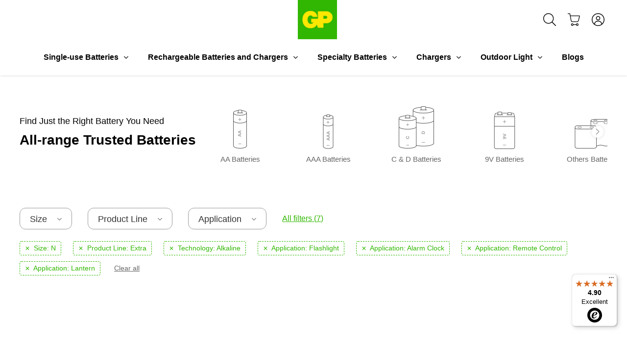

--- FILE ---
content_type: text/html; charset=utf-8
request_url: https://uk.gpbatteries.com/collections/power-up-your-life/size_n+product-line_extra+application_lantern+application_remote-control+application_flashlight+application_alarm-clock+technology_alkaline
body_size: 51509
content:
<!doctype html>
<html class="no-js" lang="en">

<head>
  
<script>
var flag_gdpr = typeof isenseGDPR !== 'undefined';
</script>



<script>
function checkGDPRGTM() {
  var cookie = null;
  if (window.isenseGDPR !== undefined && window.isenseGDPR.Cookies.get('cookieconsent_preferences_disabled') !== undefined) {
    cookie = window.isenseGDPR.Cookies.get('cookieconsent_preferences_disabled');
  } else if (typeof isl_rc !== 'undefined') {
    cookie = isl_rc('cookieconsent_preferences_disabled');
  }

  if (cookie != null) {
    if (cookie.indexOf('analytics') == -1) {
      <!-- Google Tag Manager -->
(function(w,d,s,l,i){w[l]=w[l]||[];w[l].push({'gtm.start':
new Date().getTime(),event:'gtm.js'});var f=d.getElementsByTagName(s)[0],
j=d.createElement(s),dl=l!='dataLayer'?'&l='+l:'';j.async=true;j.src=
'https://www.googletagmanager.com/gtm.js?id='+i+dl;f.parentNode.insertBefore(j,f);
})(window,document,'script','dataLayer','GTM-WXNFJN9');
<!-- End Google Tag Manager -->

var script = document.createElement("script");
script.type = 'text/javascript';
script.src = '//uk.gpbatteries.com/cdn/shop/t/25/assets/gtm.js?v=308962560667813581646055434';
document.head.appendChild(script);

<!-- Crazy Egg Tracking -->
var script = document.createElement("script");
script.type = 'text/javascript';
script.src = '//script.crazyegg.com/pages/scripts/0106/2512.js';
document.head.appendChild(script);
    }

    if (cookie.indexOf('marketing') == -1) {
      
    }

    if (cookie.indexOf('functionality') == -1) {
      
    }
  } else {
    setTimeout(function() {
      checkGDPRGTM();
    }, 500);
  }
}

window.addEventListener('click', function (e) {
  var btn_classlist = e.target.classList;
  if (e.target && (btn_classlist.contains('cc-btn-accept-selected') || btn_classlist.contains('cc-btn-accept-all') || btn_classlist.contains('cc-deny') || btn_classlist.contains('cc-allow'))) {
    checkGDPRGTM();
  }
});

checkGDPRGTM();
</script>

<script>
var gaProp='UA-147628926-2';
var iac=(document.cookie.match(/^(?:.*;)?\s*cookieconsent_preferences_disabled\s*=\s*([^;]+)(?:.*)?$/)||[,null])[1];
if(iac!=null&&iac.indexOf('analytics')>= 0){window['ga-disable-'+gaProp]=true;}
</script>







<script>
!function(){var e=null,n=[],t=(document.cookie.match(/^(?:.*;)?\s*cookieconsent_preferences_disabled\s*=\s*([^;]+)(?:.*)?$/)||[,null])[1];
Object.defineProperty(window,"fbq",{get:function(){return e},set:function(o){Object.defineProperty(o,"queue",{get:function(){return null!=t&&t.indexOf("marketing")>=0?[]:n},set:function(){}}),e=o}})}();
</script>




<script>
var iac=(document.cookie.match(/^(?:.*;)?\s*cookieconsent_preferences_disabled\s*=\s*([^;]+)(?:.*)?$/)||[,null])[1];null!=iac&&iac.indexOf("marketing")>=0&&"function"==typeof fbq&&fbq("dataProcessingOptions",["LDU"],0,0);
</script>




<script>
function isl_rc(n){for(var r=n+"=",t=document.cookie.split(";"),e=0;e<t.length;e++){for(var i=t[e];" "==i.charAt(0);)i=i.substring(1,i.length);if(0==i.indexOf(r))return i.substring(r.length,i.length)}return null}
if (isl_rc('cookieconsent_status')=='allow') {
  
}
</script>



  


<script type="text/javascript">
window.isense_gdpr_privacy_policy_text = `Privacy Policy`;
window.isense_gdpr_accept_button_text = `Accept all`;
window.isense_gdpr_close_button_text = `Close`;
window.isense_gdpr_change_cookies_text = `Manage choices`;
window.isense_gdpr_text = `This website uses cookies to ensure you get the best experience on our website.`;

window.isense_gdpr_strict_cookies_checkbox = `Strictly Required Cookies`;
window.isense_gdpr_strict_cookies_text = `These cookies are strictly required for the essential functions of the website and cannot be switched off. The cookies enable you to use the website’s basic functions. Such cookies are only based on the actions you made, including website language, currency, login session and privacy preferences. You may configure your browser to block these cookies, but this might affect the normal functionality of our website. These cookies are normally active for 12 months while some cookies that prevent fraud and maintain the security or our services are active for a maximum period of 24 months.`;

window.isense_gdpr_analytics_cookies_checkbox = `Analytics and Statistics`;
window.isense_gdpr_analytics_cookies_text = `These cookies collect information about how you use our website to help us analyse site traffic for our market research requirements. These cookies are also used to provide you with a high-quality experience by improving the website performance and will help us understand and improve our website and user-experience design, so that our website can offer the best possible experience for users. 

If you are a GP Batteries member, cookies may also be used to build a usage profile related to your member account, so we may optimise our service and product offering, and improve your experience as a customer. GP Batteries may use various technologies, including third-party tools, to track and analyse usage information. Some cookies may be active up to 12 months.`;

window.isense_gdpr_marketing_cookies_checkbox = `Marketing`;
window.isense_gdpr_marketing_cookies_text = `These cookies gather information about your use of our website so we may improve your experience and provide you with more relevant content and specific advertising. Some of these cookies are from third parties that collect information about users of our website in order to provide advertising based on users’ online activities. The third parties involved in this type of advertising collect internet browsing information (e.g., websites visited, time of visit) across different websites and over time, and they may use the information they collect on our website to provide you ads (from us and other companies) across the internet. If you do not allow these cookies, you will not experience targeted ads for your interests.`;

window.isense_gdpr_functionality_cookies_checkbox = `Functional Cookies`;
window.isense_gdpr_functionality_cookies_text = `These cookies enable our website to offer additional functions and personal settings. Without these cookies, our website may not be able to remember certain choices you have previously made or personalise your browsing experience by providing you with relevant information. These cookies can also be used to recognise your device so that you do not have to provide the same information more than once. Some cookies may be active up to 12 months.`;

window.isense_gdpr_popup_header = `Choose Type of Cookies You Accept Using`;
window.isense_gdpr_dismiss_button_text = `Close`;

window.isense_gdpr_accept_selected_button_text = `Save my choice`;
window.isense_gdpr_accept_all_button_text = `Accept All`;

window.isense_gdpr_data_collection_text = `<p>*By clicking on the above buttons, I give my consent on collecting my IP and email (if registered). For more check <a href=\"/pages/cookie-privacy-policy\">Cookie Policy</a>. </p>`;
</script>
  <meta name="google-site-verification" content="BiN_1HuL_gO08HBW4htPa-ctUoI3TajBdTg1-hUz810"/>
  <meta name="ahrefs-site-verification" content="db0448a58a270e349f1317ee778a03a71f970db694d94ca7ce9b5b0fe2e75669">
  <script>document.documentElement.className=document.documentElement.className.replace(/\bno-js\b/,'js');</script>
  <meta charset="utf-8">
  <meta http-equiv="x-ua-compatible" content="ie=edge">

  
  
  
    <title>Power Up Your Life | GP Batteries UK</title>
  

  
    
    
    <meta name="description" content="Power up your life with wide range of batteries including single use batteries, rechargeable batteries and specialty batteries." />
  

  <link rel="shortcut icon" href="https://assets.gpbatteries.com/shopify/themes/icons/favicon.ico">
<link rel="apple-touch-icon" sizes="180x180" href="https://assets.gpbatteries.com/shopify/themes/icons/apple-touch-icon.png">
<link rel="icon" type="image/png" sizes="48x48" href="https://assets.gpbatteries.com/shopify/themes/icons/favicon-48x48.png">
<link rel="icon" type="image/png" sizes="32x32" href="https://assets.gpbatteries.com/shopify/themes/icons/favicon-32x32.png">
<link rel="icon" type="image/png" sizes="16x16" href="https://assets.gpbatteries.com/shopify/themes/icons/favicon-16x16.png">
<link rel="manifest" href="https://assets.gpbatteries.com/shopify/themes/icons/site.webmanifest">
<link rel="mask-icon" href="https://assets.gpbatteries.com/shopify/themes/icons/safari-pinned-tab.svg" color="#30b700">
<meta name="msapplication-TileColor" content="#30b700">
<meta name="theme-color" content="#ffffff">

  <link rel="canonical" href="https://uk.gpbatteries.com/collections/power-up-your-life" />
  <link rel="alternate" hreflang="en-GB" href="https://uk.gpbatteries.com/collections/power-up-your-life/size_n+product-line_extra+application_lantern+application_remote-control+application_flashlight+application_alarm-clock+technology_alkaline" />
  <link rel="alternate" hreflang="x-default" href="https://uk.gpbatteries.com/collections/power-up-your-life/size_n+product-line_extra+application_lantern+application_remote-control+application_flashlight+application_alarm-clock+technology_alkaline" />

  <meta name="viewport" content="width=device-width,initial-scale=1" />

  <script>window.performance && window.performance.mark && window.performance.mark('shopify.content_for_header.start');</script><meta name="google-site-verification" content="C4QOuSLFYlTytfvy_Uziop_SSt_FfPZTeJ3VwsQlVeY">
<meta id="shopify-digital-wallet" name="shopify-digital-wallet" content="/2756837411/digital_wallets/dialog">
<meta name="shopify-checkout-api-token" content="0eb4fa564c86c7f0c247adeddd42ade5">
<meta id="in-context-paypal-metadata" data-shop-id="2756837411" data-venmo-supported="false" data-environment="production" data-locale="en_US" data-paypal-v4="true" data-currency="GBP">
<link rel="alternate" type="application/atom+xml" title="Feed" href="/collections/power-up-your-life/size_n+product-line_extra+application_lantern+application_remote-control+application_flashlight+application_alarm-clock+technology_alkaline.atom" />
<link rel="alternate" type="application/json+oembed" href="https://uk.gpbatteries.com/collections/power-up-your-life/size_n+product-line_extra+application_lantern+application_remote-control+application_flashlight+application_alarm-clock+technology_alkaline.oembed">
<script async="async" src="/checkouts/internal/preloads.js?locale=en-GB"></script>
<link rel="preconnect" href="https://shop.app" crossorigin="anonymous">
<script async="async" src="https://shop.app/checkouts/internal/preloads.js?locale=en-GB&shop_id=2756837411" crossorigin="anonymous"></script>
<script id="apple-pay-shop-capabilities" type="application/json">{"shopId":2756837411,"countryCode":"GB","currencyCode":"GBP","merchantCapabilities":["supports3DS"],"merchantId":"gid:\/\/shopify\/Shop\/2756837411","merchantName":"GP Batteries UK","requiredBillingContactFields":["postalAddress","email"],"requiredShippingContactFields":["postalAddress","email"],"shippingType":"shipping","supportedNetworks":["visa","masterCard","amex","discover","elo"],"total":{"type":"pending","label":"GP Batteries UK","amount":"1.00"},"shopifyPaymentsEnabled":true,"supportsSubscriptions":true}</script>
<script id="shopify-features" type="application/json">{"accessToken":"0eb4fa564c86c7f0c247adeddd42ade5","betas":["rich-media-storefront-analytics"],"domain":"uk.gpbatteries.com","predictiveSearch":true,"shopId":2756837411,"locale":"en"}</script>
<script>var Shopify = Shopify || {};
Shopify.shop = "gpuk.myshopify.com";
Shopify.locale = "en";
Shopify.currency = {"active":"GBP","rate":"1.0"};
Shopify.country = "GB";
Shopify.theme = {"name":"flow Launch - langify cleanup - Hk-uk-live","id":120718032931,"schema_name":"Launch","schema_version":"6.2.0","theme_store_id":null,"role":"main"};
Shopify.theme.handle = "null";
Shopify.theme.style = {"id":null,"handle":null};
Shopify.cdnHost = "uk.gpbatteries.com/cdn";
Shopify.routes = Shopify.routes || {};
Shopify.routes.root = "/";</script>
<script type="module">!function(o){(o.Shopify=o.Shopify||{}).modules=!0}(window);</script>
<script>!function(o){function n(){var o=[];function n(){o.push(Array.prototype.slice.apply(arguments))}return n.q=o,n}var t=o.Shopify=o.Shopify||{};t.loadFeatures=n(),t.autoloadFeatures=n()}(window);</script>
<script>
  window.ShopifyPay = window.ShopifyPay || {};
  window.ShopifyPay.apiHost = "shop.app\/pay";
  window.ShopifyPay.redirectState = null;
</script>
<script id="shop-js-analytics" type="application/json">{"pageType":"collection"}</script>
<script defer="defer" async type="module" src="//uk.gpbatteries.com/cdn/shopifycloud/shop-js/modules/v2/client.init-shop-cart-sync_C5BV16lS.en.esm.js"></script>
<script defer="defer" async type="module" src="//uk.gpbatteries.com/cdn/shopifycloud/shop-js/modules/v2/chunk.common_CygWptCX.esm.js"></script>
<script type="module">
  await import("//uk.gpbatteries.com/cdn/shopifycloud/shop-js/modules/v2/client.init-shop-cart-sync_C5BV16lS.en.esm.js");
await import("//uk.gpbatteries.com/cdn/shopifycloud/shop-js/modules/v2/chunk.common_CygWptCX.esm.js");

  window.Shopify.SignInWithShop?.initShopCartSync?.({"fedCMEnabled":true,"windoidEnabled":true});

</script>
<script>
  window.Shopify = window.Shopify || {};
  if (!window.Shopify.featureAssets) window.Shopify.featureAssets = {};
  window.Shopify.featureAssets['shop-js'] = {"shop-cart-sync":["modules/v2/client.shop-cart-sync_ZFArdW7E.en.esm.js","modules/v2/chunk.common_CygWptCX.esm.js"],"init-fed-cm":["modules/v2/client.init-fed-cm_CmiC4vf6.en.esm.js","modules/v2/chunk.common_CygWptCX.esm.js"],"shop-button":["modules/v2/client.shop-button_tlx5R9nI.en.esm.js","modules/v2/chunk.common_CygWptCX.esm.js"],"shop-cash-offers":["modules/v2/client.shop-cash-offers_DOA2yAJr.en.esm.js","modules/v2/chunk.common_CygWptCX.esm.js","modules/v2/chunk.modal_D71HUcav.esm.js"],"init-windoid":["modules/v2/client.init-windoid_sURxWdc1.en.esm.js","modules/v2/chunk.common_CygWptCX.esm.js"],"shop-toast-manager":["modules/v2/client.shop-toast-manager_ClPi3nE9.en.esm.js","modules/v2/chunk.common_CygWptCX.esm.js"],"init-shop-email-lookup-coordinator":["modules/v2/client.init-shop-email-lookup-coordinator_B8hsDcYM.en.esm.js","modules/v2/chunk.common_CygWptCX.esm.js"],"init-shop-cart-sync":["modules/v2/client.init-shop-cart-sync_C5BV16lS.en.esm.js","modules/v2/chunk.common_CygWptCX.esm.js"],"avatar":["modules/v2/client.avatar_BTnouDA3.en.esm.js"],"pay-button":["modules/v2/client.pay-button_FdsNuTd3.en.esm.js","modules/v2/chunk.common_CygWptCX.esm.js"],"init-customer-accounts":["modules/v2/client.init-customer-accounts_DxDtT_ad.en.esm.js","modules/v2/client.shop-login-button_C5VAVYt1.en.esm.js","modules/v2/chunk.common_CygWptCX.esm.js","modules/v2/chunk.modal_D71HUcav.esm.js"],"init-shop-for-new-customer-accounts":["modules/v2/client.init-shop-for-new-customer-accounts_ChsxoAhi.en.esm.js","modules/v2/client.shop-login-button_C5VAVYt1.en.esm.js","modules/v2/chunk.common_CygWptCX.esm.js","modules/v2/chunk.modal_D71HUcav.esm.js"],"shop-login-button":["modules/v2/client.shop-login-button_C5VAVYt1.en.esm.js","modules/v2/chunk.common_CygWptCX.esm.js","modules/v2/chunk.modal_D71HUcav.esm.js"],"init-customer-accounts-sign-up":["modules/v2/client.init-customer-accounts-sign-up_CPSyQ0Tj.en.esm.js","modules/v2/client.shop-login-button_C5VAVYt1.en.esm.js","modules/v2/chunk.common_CygWptCX.esm.js","modules/v2/chunk.modal_D71HUcav.esm.js"],"shop-follow-button":["modules/v2/client.shop-follow-button_Cva4Ekp9.en.esm.js","modules/v2/chunk.common_CygWptCX.esm.js","modules/v2/chunk.modal_D71HUcav.esm.js"],"checkout-modal":["modules/v2/client.checkout-modal_BPM8l0SH.en.esm.js","modules/v2/chunk.common_CygWptCX.esm.js","modules/v2/chunk.modal_D71HUcav.esm.js"],"lead-capture":["modules/v2/client.lead-capture_Bi8yE_yS.en.esm.js","modules/v2/chunk.common_CygWptCX.esm.js","modules/v2/chunk.modal_D71HUcav.esm.js"],"shop-login":["modules/v2/client.shop-login_D6lNrXab.en.esm.js","modules/v2/chunk.common_CygWptCX.esm.js","modules/v2/chunk.modal_D71HUcav.esm.js"],"payment-terms":["modules/v2/client.payment-terms_CZxnsJam.en.esm.js","modules/v2/chunk.common_CygWptCX.esm.js","modules/v2/chunk.modal_D71HUcav.esm.js"]};
</script>
<script>(function() {
  var isLoaded = false;
  function asyncLoad() {
    if (isLoaded) return;
    isLoaded = true;
    var urls = ["https:\/\/www.pxucdn.com\/apps\/uso.js?shop=gpuk.myshopify.com","https:\/\/cdn.hextom.com\/js\/freeshippingbar.js?shop=gpuk.myshopify.com","https:\/\/tseish-app.connect.trustedshops.com\/esc.js?apiBaseUrl=aHR0cHM6Ly90c2Vpc2gtYXBwLmNvbm5lY3QudHJ1c3RlZHNob3BzLmNvbQ==\u0026instanceId=Z3B1ay5teXNob3BpZnkuY29t\u0026shop=gpuk.myshopify.com"];
    for (var i = 0; i < urls.length; i++) {
      var s = document.createElement('script');
      s.type = 'text/javascript';
      s.async = true;
      s.src = urls[i];
      var x = document.getElementsByTagName('script')[0];
      x.parentNode.insertBefore(s, x);
    }
  };
  if(window.attachEvent) {
    window.attachEvent('onload', asyncLoad);
  } else {
    window.addEventListener('load', asyncLoad, false);
  }
})();</script>
<script id="__st">var __st={"a":2756837411,"offset":0,"reqid":"992100e7-890d-4ae7-b5f6-f0a2c074e9e3-1768695193","pageurl":"uk.gpbatteries.com\/collections\/power-up-your-life\/size_n+product-line_extra+application_lantern+application_remote-control+application_flashlight+application_alarm-clock+technology_alkaline","u":"0a0604d9bcf6","p":"collection","rtyp":"collection","rid":269937279011};</script>
<script>window.ShopifyPaypalV4VisibilityTracking = true;</script>
<script id="captcha-bootstrap">!function(){'use strict';const t='contact',e='account',n='new_comment',o=[[t,t],['blogs',n],['comments',n],[t,'customer']],c=[[e,'customer_login'],[e,'guest_login'],[e,'recover_customer_password'],[e,'create_customer']],r=t=>t.map((([t,e])=>`form[action*='/${t}']:not([data-nocaptcha='true']) input[name='form_type'][value='${e}']`)).join(','),a=t=>()=>t?[...document.querySelectorAll(t)].map((t=>t.form)):[];function s(){const t=[...o],e=r(t);return a(e)}const i='password',u='form_key',d=['recaptcha-v3-token','g-recaptcha-response','h-captcha-response',i],f=()=>{try{return window.sessionStorage}catch{return}},m='__shopify_v',_=t=>t.elements[u];function p(t,e,n=!1){try{const o=window.sessionStorage,c=JSON.parse(o.getItem(e)),{data:r}=function(t){const{data:e,action:n}=t;return t[m]||n?{data:e,action:n}:{data:t,action:n}}(c);for(const[e,n]of Object.entries(r))t.elements[e]&&(t.elements[e].value=n);n&&o.removeItem(e)}catch(o){console.error('form repopulation failed',{error:o})}}const l='form_type',E='cptcha';function T(t){t.dataset[E]=!0}const w=window,h=w.document,L='Shopify',v='ce_forms',y='captcha';let A=!1;((t,e)=>{const n=(g='f06e6c50-85a8-45c8-87d0-21a2b65856fe',I='https://cdn.shopify.com/shopifycloud/storefront-forms-hcaptcha/ce_storefront_forms_captcha_hcaptcha.v1.5.2.iife.js',D={infoText:'Protected by hCaptcha',privacyText:'Privacy',termsText:'Terms'},(t,e,n)=>{const o=w[L][v],c=o.bindForm;if(c)return c(t,g,e,D).then(n);var r;o.q.push([[t,g,e,D],n]),r=I,A||(h.body.append(Object.assign(h.createElement('script'),{id:'captcha-provider',async:!0,src:r})),A=!0)});var g,I,D;w[L]=w[L]||{},w[L][v]=w[L][v]||{},w[L][v].q=[],w[L][y]=w[L][y]||{},w[L][y].protect=function(t,e){n(t,void 0,e),T(t)},Object.freeze(w[L][y]),function(t,e,n,w,h,L){const[v,y,A,g]=function(t,e,n){const i=e?o:[],u=t?c:[],d=[...i,...u],f=r(d),m=r(i),_=r(d.filter((([t,e])=>n.includes(e))));return[a(f),a(m),a(_),s()]}(w,h,L),I=t=>{const e=t.target;return e instanceof HTMLFormElement?e:e&&e.form},D=t=>v().includes(t);t.addEventListener('submit',(t=>{const e=I(t);if(!e)return;const n=D(e)&&!e.dataset.hcaptchaBound&&!e.dataset.recaptchaBound,o=_(e),c=g().includes(e)&&(!o||!o.value);(n||c)&&t.preventDefault(),c&&!n&&(function(t){try{if(!f())return;!function(t){const e=f();if(!e)return;const n=_(t);if(!n)return;const o=n.value;o&&e.removeItem(o)}(t);const e=Array.from(Array(32),(()=>Math.random().toString(36)[2])).join('');!function(t,e){_(t)||t.append(Object.assign(document.createElement('input'),{type:'hidden',name:u})),t.elements[u].value=e}(t,e),function(t,e){const n=f();if(!n)return;const o=[...t.querySelectorAll(`input[type='${i}']`)].map((({name:t})=>t)),c=[...d,...o],r={};for(const[a,s]of new FormData(t).entries())c.includes(a)||(r[a]=s);n.setItem(e,JSON.stringify({[m]:1,action:t.action,data:r}))}(t,e)}catch(e){console.error('failed to persist form',e)}}(e),e.submit())}));const S=(t,e)=>{t&&!t.dataset[E]&&(n(t,e.some((e=>e===t))),T(t))};for(const o of['focusin','change'])t.addEventListener(o,(t=>{const e=I(t);D(e)&&S(e,y())}));const B=e.get('form_key'),M=e.get(l),P=B&&M;t.addEventListener('DOMContentLoaded',(()=>{const t=y();if(P)for(const e of t)e.elements[l].value===M&&p(e,B);[...new Set([...A(),...v().filter((t=>'true'===t.dataset.shopifyCaptcha))])].forEach((e=>S(e,t)))}))}(h,new URLSearchParams(w.location.search),n,t,e,['guest_login'])})(!1,!0)}();</script>
<script integrity="sha256-4kQ18oKyAcykRKYeNunJcIwy7WH5gtpwJnB7kiuLZ1E=" data-source-attribution="shopify.loadfeatures" defer="defer" src="//uk.gpbatteries.com/cdn/shopifycloud/storefront/assets/storefront/load_feature-a0a9edcb.js" crossorigin="anonymous"></script>
<script crossorigin="anonymous" defer="defer" src="//uk.gpbatteries.com/cdn/shopifycloud/storefront/assets/shopify_pay/storefront-65b4c6d7.js?v=20250812"></script>
<script data-source-attribution="shopify.dynamic_checkout.dynamic.init">var Shopify=Shopify||{};Shopify.PaymentButton=Shopify.PaymentButton||{isStorefrontPortableWallets:!0,init:function(){window.Shopify.PaymentButton.init=function(){};var t=document.createElement("script");t.src="https://uk.gpbatteries.com/cdn/shopifycloud/portable-wallets/latest/portable-wallets.en.js",t.type="module",document.head.appendChild(t)}};
</script>
<script data-source-attribution="shopify.dynamic_checkout.buyer_consent">
  function portableWalletsHideBuyerConsent(e){var t=document.getElementById("shopify-buyer-consent"),n=document.getElementById("shopify-subscription-policy-button");t&&n&&(t.classList.add("hidden"),t.setAttribute("aria-hidden","true"),n.removeEventListener("click",e))}function portableWalletsShowBuyerConsent(e){var t=document.getElementById("shopify-buyer-consent"),n=document.getElementById("shopify-subscription-policy-button");t&&n&&(t.classList.remove("hidden"),t.removeAttribute("aria-hidden"),n.addEventListener("click",e))}window.Shopify?.PaymentButton&&(window.Shopify.PaymentButton.hideBuyerConsent=portableWalletsHideBuyerConsent,window.Shopify.PaymentButton.showBuyerConsent=portableWalletsShowBuyerConsent);
</script>
<script data-source-attribution="shopify.dynamic_checkout.cart.bootstrap">document.addEventListener("DOMContentLoaded",(function(){function t(){return document.querySelector("shopify-accelerated-checkout-cart, shopify-accelerated-checkout")}if(t())Shopify.PaymentButton.init();else{new MutationObserver((function(e,n){t()&&(Shopify.PaymentButton.init(),n.disconnect())})).observe(document.body,{childList:!0,subtree:!0})}}));
</script>
<link id="shopify-accelerated-checkout-styles" rel="stylesheet" media="screen" href="https://uk.gpbatteries.com/cdn/shopifycloud/portable-wallets/latest/accelerated-checkout-backwards-compat.css" crossorigin="anonymous">
<style id="shopify-accelerated-checkout-cart">
        #shopify-buyer-consent {
  margin-top: 1em;
  display: inline-block;
  width: 100%;
}

#shopify-buyer-consent.hidden {
  display: none;
}

#shopify-subscription-policy-button {
  background: none;
  border: none;
  padding: 0;
  text-decoration: underline;
  font-size: inherit;
  cursor: pointer;
}

#shopify-subscription-policy-button::before {
  box-shadow: none;
}

      </style>

<script>window.performance && window.performance.mark && window.performance.mark('shopify.content_for_header.end');</script>

  
  















<meta property="og:site_name" content="GP Batteries UK">
<meta property="og:url" content="https://uk.gpbatteries.com/collections/power-up-your-life/size_n+product-line_extra+application_lantern+application_remote-control+application_flashlight+application_alarm-clock+technology_alkaline">
<meta property="og:title" content="Power Up Your Life">
<meta property="og:type" content="website">
<meta property="og:description" content="Power up your life with wide range of batteries including single use batteries, rechargeable batteries and specialty batteries.">




















<meta name="twitter:title" content="Power Up Your Life">
<meta name="twitter:description" content="Power up your life with wide range of batteries including single use batteries, rechargeable batteries and specialty batteries.">




  
  <style type="text/css">
    :root {
      --green: #30B700;
      --yellow: #FDD700;
      --light-green: #30B700;
      --dark-green: #30B700;
      --dark-grey: #666;
      --medium-grey: #999;
      --light-grey: #ddd;
      --black: #111;
      --gradient-01: radial-gradient(111.29% 146.05% at 5.07% 4.22%, #98D908 0%, #5D9F08 100%);
      --gradient-02: linear-gradient(134.49deg, #FDD700 -127.6%, #30B700 81.79%);
      --gradient-03: radial-gradient(307.5% 181.25% at 50% -11.25%, #FDD700 0%, #30B700 100%);
      --gradient-04: linear-gradient(147.74deg, #30B700 0%, #495C19 151.1%);
    }
  </style>
  <style type="text/css">
  :root {
    --icon-collection-height-dt: -100px;
    --icon-collection-height-mb: -89.28571429px;
    --icon-powerupyourlife: url("//uk.gpbatteries.com/cdn/shop/t/25/assets/ico-powerupyourlife.png?v=140813658219503607681669973456");
    --icon-powerthrucharger: url("//uk.gpbatteries.com/cdn/shop/t/25/assets/ico-powerthrucharger.png?v=5476205965968425661669973456");
  }
</style>
<link rel="preconnect" href="//cdn.shopify.com">
<link rel="preconnect" href="//code.ionicframework.com">
<link rel="preconnect" href="//fonts.googleapis.com">

<!-- Theme CSS -->
<link href="https://pro.fontawesome.com/releases/v5.10.0/css/all.css" rel="stylesheet" type="text/css" media="all" />
<link href="//uk.gpbatteries.com/cdn/shop/t/25/assets/theme.scss.css?v=183769099223886384701768551811" rel="stylesheet" type="text/css" media="all" />
<link href="//uk.gpbatteries.com/cdn/shop/t/25/assets/custom-v2.scss.css?v=128748121396719772201753799573" rel="stylesheet" type="text/css" media="all" />
<link href="//uk.gpbatteries.com/cdn/shop/t/25/assets/gpb-custom.css?v=32308002629600998331730789337" rel="stylesheet" type="text/css" media="all" />


<link rel="preload" href="//uk.gpbatteries.com/cdn/shop/t/25/assets/grid.css?v=89364161810436667841646055490" as="style" onload="this.onload=null;this.rel='stylesheet'">
<noscript><link rel="stylesheet" href="//uk.gpbatteries.com/cdn/shop/t/25/assets/grid.css?v=89364161810436667841646055490"></noscript>
<link rel="preload" href="//uk.gpbatteries.com/cdn/shop/t/25/assets/animate.min.css?v=143931009530191248651646055426" as="style" onload="this.onload=null;this.rel='stylesheet'">
<noscript><link rel="stylesheet" href="//uk.gpbatteries.com/cdn/shop/t/25/assets/animate.min.css?v=143931009530191248651646055426"></noscript>
<link rel="preload" href="//uk.gpbatteries.com/cdn/shop/t/25/assets/custom.scss.css?v=4303281099588802121768551811" as="style" onload="this.onload=null;this.rel='stylesheet'">
<noscript><link rel="stylesheet" href="//uk.gpbatteries.com/cdn/shop/t/25/assets/custom.scss.css?v=4303281099588802121768551811"></noscript>
<link rel="preload" href="//uk.gpbatteries.com/cdn/shop/t/25/assets/theme-custom.scss.css?v=147147950241282858321753799662" as="style" onload="this.onload=null;this.rel='stylesheet'">
<noscript><link rel="stylesheet" href="//uk.gpbatteries.com/cdn/shop/t/25/assets/theme-custom.scss.css?v=147147950241282858321753799662"></noscript>
<link rel="preload" href="//uk.gpbatteries.com/cdn/shop/t/25/assets/jquery.modal.min.css?v=137650959617708855801646055441" as="style" onload="this.onload=null;this.rel='stylesheet'">
<noscript><link rel="stylesheet" href="//uk.gpbatteries.com/cdn/shop/t/25/assets/jquery.modal.min.css?v=137650959617708855801646055441"></noscript>

<!-- Store object -->




  <script type="text/javascript">    Theme = {};    Theme.version = "6.2.0";    Theme.currency = 'GBP';    shopCurrency = 'GBP'; /* used by shipping calculator */    Theme.moneyFormat = "£{{amount}}";    Theme.moneyFormatCurrency = "£{{amount}} GBP";    Theme.enableCurrencyConverter = false;  </script>




<!-- Scripts -->
<script src="//uk.gpbatteries.com/cdn/shop/t/25/assets/jquery-1.10.2.min.js?v=176056989601071850921646055439" type="text/javascript"></script>
<script src="//uk.gpbatteries.com/cdn/shopifycloud/storefront/assets/themes_support/api.jquery-7ab1a3a4.js" defer></script>
<script src="//uk.gpbatteries.com/cdn/shop/t/25/assets/jquery.inputmask.min.js?v=76836910255479507201646055440" defer></script>
  


<link href="https://cdn.jsdelivr.net/npm/balloon-css@1.2.0/balloon.min.css" rel="stylesheet" type="text/css" media="all" /><script src="https://cdn.jsdelivr.net/npm/video-worker@2/dist/video-worker.min.js" type="text/javascript"></script><link href="https://cdn.jsdelivr.net/npm/swiper@11/swiper-bundle.min.css" rel="stylesheet" type="text/css" media="all" /><script src="https://cdn.jsdelivr.net/npm/swiper@11/swiper-bundle.min.js" type="text/javascript"></script><script src="https://cdnjs.cloudflare.com/ajax/libs/handlebars.js/4.7.8/handlebars.min.js" type="text/javascript"></script><link href="//uk.gpbatteries.com/cdn/shop/t/25/assets/custom-v3.css?v=183076423829656821601753799638" rel="stylesheet" type="text/css" media="all" /><script src="//uk.gpbatteries.com/cdn/shop/t/25/assets/custom-v3.js?v=102566882737406285651735010519" type="text/javascript"></script>
    <style type="text/css">
      :root { 
        --base-font-family: Arial, sans-serif;
      }
    </style>
  
  <style type="text/css">
    * { font-family: var(--base-font-family); }
    body { font-family: var(--base-font-family); }
  </style>
  <script type="text/javascript">
  	window.money_format = '£{{amount}}';
  </script>
  
  <script type="application/ld+json">
  {
    "@context": "https://schema.org",
    "@type": "Corporation",
    "name": "GP Batteries UK",
    "image": "https://cdn.shopify.com/s/files/1/0027/5683/7411/files/GP_Batteries_no_R_400x134_0e6c0b6f-670c-44b5-b2dc-56bcb1abcbad_200x67.png?v=1571303156",
    "@id": "",
    "url": "https://uk.gpbatteries.com/",
    "telephone": "+44 1823 660044",
    "email": "customerservice@gpbatteries-online.co.uk",
    "description": "Battery Experts for over 50 years. GP Batteries provide safe and reliable primary batteries, rechargeable batteries, battery chargers and powerbank.",
  "address": {
      "@type": "PostalAddress",
      "streetAddress": "Monument View Chelston Business Park Wellington, Somerset, TA21 9ND, UK",
      "addressLocality": "Somerset",
      "postalCode": "TA21 9ND",
      "addressCountry": "UK"
    },
    "sameAs": [
      "https://www.facebook.com/GPBatteriesUK/",
      "https://www.instagram.com/gpbatteriesuk/",
      "https://www.youtube.com/channel/UCVK8gfEyIFci63PjmV8NeXQ"
    ]
  }
  </script>

  
  
  
  
  

  <script>
    window.gpb = {}
    window.gpb.catalog_mode = false
    window.gpb.social = {
      texts: {
        url_copied: 'URL Copied',
      },
    }
    window.gpb.search = {
      texts: {
        no_results_v2_html: 'Sorry, we couldn’t find a match for "<span>[TERM]</span>".',
      },
    }
  </script>
  
<!-- BEGIN app block: shopify://apps/consentmo-gdpr/blocks/gdpr_cookie_consent/4fbe573f-a377-4fea-9801-3ee0858cae41 -->


<!-- END app block --><script src="https://cdn.shopify.com/extensions/019bc798-8961-78a8-a4e0-9b2049d94b6d/consentmo-gdpr-575/assets/consentmo_cookie_consent.js" type="text/javascript" defer="defer"></script>
<meta property="og:image" content="https://cdn.shopify.com/s/files/1/0027/5683/7411/files/gpb-logo-new.png?height=628&pad_color=fff&v=1690165284&width=1200" />
<meta property="og:image:secure_url" content="https://cdn.shopify.com/s/files/1/0027/5683/7411/files/gpb-logo-new.png?height=628&pad_color=fff&v=1690165284&width=1200" />
<meta property="og:image:width" content="1200" />
<meta property="og:image:height" content="628" />
<link href="https://monorail-edge.shopifysvc.com" rel="dns-prefetch">
<script>(function(){if ("sendBeacon" in navigator && "performance" in window) {try {var session_token_from_headers = performance.getEntriesByType('navigation')[0].serverTiming.find(x => x.name == '_s').description;} catch {var session_token_from_headers = undefined;}var session_cookie_matches = document.cookie.match(/_shopify_s=([^;]*)/);var session_token_from_cookie = session_cookie_matches && session_cookie_matches.length === 2 ? session_cookie_matches[1] : "";var session_token = session_token_from_headers || session_token_from_cookie || "";function handle_abandonment_event(e) {var entries = performance.getEntries().filter(function(entry) {return /monorail-edge.shopifysvc.com/.test(entry.name);});if (!window.abandonment_tracked && entries.length === 0) {window.abandonment_tracked = true;var currentMs = Date.now();var navigation_start = performance.timing.navigationStart;var payload = {shop_id: 2756837411,url: window.location.href,navigation_start,duration: currentMs - navigation_start,session_token,page_type: "collection"};window.navigator.sendBeacon("https://monorail-edge.shopifysvc.com/v1/produce", JSON.stringify({schema_id: "online_store_buyer_site_abandonment/1.1",payload: payload,metadata: {event_created_at_ms: currentMs,event_sent_at_ms: currentMs}}));}}window.addEventListener('pagehide', handle_abandonment_event);}}());</script>
<script id="web-pixels-manager-setup">(function e(e,d,r,n,o){if(void 0===o&&(o={}),!Boolean(null===(a=null===(i=window.Shopify)||void 0===i?void 0:i.analytics)||void 0===a?void 0:a.replayQueue)){var i,a;window.Shopify=window.Shopify||{};var t=window.Shopify;t.analytics=t.analytics||{};var s=t.analytics;s.replayQueue=[],s.publish=function(e,d,r){return s.replayQueue.push([e,d,r]),!0};try{self.performance.mark("wpm:start")}catch(e){}var l=function(){var e={modern:/Edge?\/(1{2}[4-9]|1[2-9]\d|[2-9]\d{2}|\d{4,})\.\d+(\.\d+|)|Firefox\/(1{2}[4-9]|1[2-9]\d|[2-9]\d{2}|\d{4,})\.\d+(\.\d+|)|Chrom(ium|e)\/(9{2}|\d{3,})\.\d+(\.\d+|)|(Maci|X1{2}).+ Version\/(15\.\d+|(1[6-9]|[2-9]\d|\d{3,})\.\d+)([,.]\d+|)( \(\w+\)|)( Mobile\/\w+|) Safari\/|Chrome.+OPR\/(9{2}|\d{3,})\.\d+\.\d+|(CPU[ +]OS|iPhone[ +]OS|CPU[ +]iPhone|CPU IPhone OS|CPU iPad OS)[ +]+(15[._]\d+|(1[6-9]|[2-9]\d|\d{3,})[._]\d+)([._]\d+|)|Android:?[ /-](13[3-9]|1[4-9]\d|[2-9]\d{2}|\d{4,})(\.\d+|)(\.\d+|)|Android.+Firefox\/(13[5-9]|1[4-9]\d|[2-9]\d{2}|\d{4,})\.\d+(\.\d+|)|Android.+Chrom(ium|e)\/(13[3-9]|1[4-9]\d|[2-9]\d{2}|\d{4,})\.\d+(\.\d+|)|SamsungBrowser\/([2-9]\d|\d{3,})\.\d+/,legacy:/Edge?\/(1[6-9]|[2-9]\d|\d{3,})\.\d+(\.\d+|)|Firefox\/(5[4-9]|[6-9]\d|\d{3,})\.\d+(\.\d+|)|Chrom(ium|e)\/(5[1-9]|[6-9]\d|\d{3,})\.\d+(\.\d+|)([\d.]+$|.*Safari\/(?![\d.]+ Edge\/[\d.]+$))|(Maci|X1{2}).+ Version\/(10\.\d+|(1[1-9]|[2-9]\d|\d{3,})\.\d+)([,.]\d+|)( \(\w+\)|)( Mobile\/\w+|) Safari\/|Chrome.+OPR\/(3[89]|[4-9]\d|\d{3,})\.\d+\.\d+|(CPU[ +]OS|iPhone[ +]OS|CPU[ +]iPhone|CPU IPhone OS|CPU iPad OS)[ +]+(10[._]\d+|(1[1-9]|[2-9]\d|\d{3,})[._]\d+)([._]\d+|)|Android:?[ /-](13[3-9]|1[4-9]\d|[2-9]\d{2}|\d{4,})(\.\d+|)(\.\d+|)|Mobile Safari.+OPR\/([89]\d|\d{3,})\.\d+\.\d+|Android.+Firefox\/(13[5-9]|1[4-9]\d|[2-9]\d{2}|\d{4,})\.\d+(\.\d+|)|Android.+Chrom(ium|e)\/(13[3-9]|1[4-9]\d|[2-9]\d{2}|\d{4,})\.\d+(\.\d+|)|Android.+(UC? ?Browser|UCWEB|U3)[ /]?(15\.([5-9]|\d{2,})|(1[6-9]|[2-9]\d|\d{3,})\.\d+)\.\d+|SamsungBrowser\/(5\.\d+|([6-9]|\d{2,})\.\d+)|Android.+MQ{2}Browser\/(14(\.(9|\d{2,})|)|(1[5-9]|[2-9]\d|\d{3,})(\.\d+|))(\.\d+|)|K[Aa][Ii]OS\/(3\.\d+|([4-9]|\d{2,})\.\d+)(\.\d+|)/},d=e.modern,r=e.legacy,n=navigator.userAgent;return n.match(d)?"modern":n.match(r)?"legacy":"unknown"}(),u="modern"===l?"modern":"legacy",c=(null!=n?n:{modern:"",legacy:""})[u],f=function(e){return[e.baseUrl,"/wpm","/b",e.hashVersion,"modern"===e.buildTarget?"m":"l",".js"].join("")}({baseUrl:d,hashVersion:r,buildTarget:u}),m=function(e){var d=e.version,r=e.bundleTarget,n=e.surface,o=e.pageUrl,i=e.monorailEndpoint;return{emit:function(e){var a=e.status,t=e.errorMsg,s=(new Date).getTime(),l=JSON.stringify({metadata:{event_sent_at_ms:s},events:[{schema_id:"web_pixels_manager_load/3.1",payload:{version:d,bundle_target:r,page_url:o,status:a,surface:n,error_msg:t},metadata:{event_created_at_ms:s}}]});if(!i)return console&&console.warn&&console.warn("[Web Pixels Manager] No Monorail endpoint provided, skipping logging."),!1;try{return self.navigator.sendBeacon.bind(self.navigator)(i,l)}catch(e){}var u=new XMLHttpRequest;try{return u.open("POST",i,!0),u.setRequestHeader("Content-Type","text/plain"),u.send(l),!0}catch(e){return console&&console.warn&&console.warn("[Web Pixels Manager] Got an unhandled error while logging to Monorail."),!1}}}}({version:r,bundleTarget:l,surface:e.surface,pageUrl:self.location.href,monorailEndpoint:e.monorailEndpoint});try{o.browserTarget=l,function(e){var d=e.src,r=e.async,n=void 0===r||r,o=e.onload,i=e.onerror,a=e.sri,t=e.scriptDataAttributes,s=void 0===t?{}:t,l=document.createElement("script"),u=document.querySelector("head"),c=document.querySelector("body");if(l.async=n,l.src=d,a&&(l.integrity=a,l.crossOrigin="anonymous"),s)for(var f in s)if(Object.prototype.hasOwnProperty.call(s,f))try{l.dataset[f]=s[f]}catch(e){}if(o&&l.addEventListener("load",o),i&&l.addEventListener("error",i),u)u.appendChild(l);else{if(!c)throw new Error("Did not find a head or body element to append the script");c.appendChild(l)}}({src:f,async:!0,onload:function(){if(!function(){var e,d;return Boolean(null===(d=null===(e=window.Shopify)||void 0===e?void 0:e.analytics)||void 0===d?void 0:d.initialized)}()){var d=window.webPixelsManager.init(e)||void 0;if(d){var r=window.Shopify.analytics;r.replayQueue.forEach((function(e){var r=e[0],n=e[1],o=e[2];d.publishCustomEvent(r,n,o)})),r.replayQueue=[],r.publish=d.publishCustomEvent,r.visitor=d.visitor,r.initialized=!0}}},onerror:function(){return m.emit({status:"failed",errorMsg:"".concat(f," has failed to load")})},sri:function(e){var d=/^sha384-[A-Za-z0-9+/=]+$/;return"string"==typeof e&&d.test(e)}(c)?c:"",scriptDataAttributes:o}),m.emit({status:"loading"})}catch(e){m.emit({status:"failed",errorMsg:(null==e?void 0:e.message)||"Unknown error"})}}})({shopId: 2756837411,storefrontBaseUrl: "https://uk.gpbatteries.com",extensionsBaseUrl: "https://extensions.shopifycdn.com/cdn/shopifycloud/web-pixels-manager",monorailEndpoint: "https://monorail-edge.shopifysvc.com/unstable/produce_batch",surface: "storefront-renderer",enabledBetaFlags: ["2dca8a86"],webPixelsConfigList: [{"id":"891486584","configuration":"{\"config\":\"{\\\"pixel_id\\\":\\\"G-FSD75K5YLJ\\\",\\\"target_country\\\":\\\"GB\\\",\\\"gtag_events\\\":[{\\\"type\\\":\\\"begin_checkout\\\",\\\"action_label\\\":\\\"G-FSD75K5YLJ\\\"},{\\\"type\\\":\\\"search\\\",\\\"action_label\\\":\\\"G-FSD75K5YLJ\\\"},{\\\"type\\\":\\\"view_item\\\",\\\"action_label\\\":[\\\"G-FSD75K5YLJ\\\",\\\"MC-PTXYKN5KDP\\\"]},{\\\"type\\\":\\\"purchase\\\",\\\"action_label\\\":[\\\"G-FSD75K5YLJ\\\",\\\"MC-PTXYKN5KDP\\\"]},{\\\"type\\\":\\\"page_view\\\",\\\"action_label\\\":[\\\"G-FSD75K5YLJ\\\",\\\"MC-PTXYKN5KDP\\\"]},{\\\"type\\\":\\\"add_payment_info\\\",\\\"action_label\\\":\\\"G-FSD75K5YLJ\\\"},{\\\"type\\\":\\\"add_to_cart\\\",\\\"action_label\\\":\\\"G-FSD75K5YLJ\\\"}],\\\"enable_monitoring_mode\\\":false}\"}","eventPayloadVersion":"v1","runtimeContext":"OPEN","scriptVersion":"b2a88bafab3e21179ed38636efcd8a93","type":"APP","apiClientId":1780363,"privacyPurposes":[],"dataSharingAdjustments":{"protectedCustomerApprovalScopes":["read_customer_address","read_customer_email","read_customer_name","read_customer_personal_data","read_customer_phone"]}},{"id":"127959075","configuration":"{\"pixel_id\":\"1917694868387281\",\"pixel_type\":\"facebook_pixel\",\"metaapp_system_user_token\":\"-\"}","eventPayloadVersion":"v1","runtimeContext":"OPEN","scriptVersion":"ca16bc87fe92b6042fbaa3acc2fbdaa6","type":"APP","apiClientId":2329312,"privacyPurposes":["ANALYTICS","MARKETING","SALE_OF_DATA"],"dataSharingAdjustments":{"protectedCustomerApprovalScopes":["read_customer_address","read_customer_email","read_customer_name","read_customer_personal_data","read_customer_phone"]}},{"id":"162529656","eventPayloadVersion":"v1","runtimeContext":"LAX","scriptVersion":"1","type":"CUSTOM","privacyPurposes":["MARKETING"],"name":"Meta pixel (migrated)"},{"id":"shopify-app-pixel","configuration":"{}","eventPayloadVersion":"v1","runtimeContext":"STRICT","scriptVersion":"0450","apiClientId":"shopify-pixel","type":"APP","privacyPurposes":["ANALYTICS","MARKETING"]},{"id":"shopify-custom-pixel","eventPayloadVersion":"v1","runtimeContext":"LAX","scriptVersion":"0450","apiClientId":"shopify-pixel","type":"CUSTOM","privacyPurposes":["ANALYTICS","MARKETING"]}],isMerchantRequest: false,initData: {"shop":{"name":"GP Batteries UK","paymentSettings":{"currencyCode":"GBP"},"myshopifyDomain":"gpuk.myshopify.com","countryCode":"GB","storefrontUrl":"https:\/\/uk.gpbatteries.com"},"customer":null,"cart":null,"checkout":null,"productVariants":[],"purchasingCompany":null},},"https://uk.gpbatteries.com/cdn","fcfee988w5aeb613cpc8e4bc33m6693e112",{"modern":"","legacy":""},{"shopId":"2756837411","storefrontBaseUrl":"https:\/\/uk.gpbatteries.com","extensionBaseUrl":"https:\/\/extensions.shopifycdn.com\/cdn\/shopifycloud\/web-pixels-manager","surface":"storefront-renderer","enabledBetaFlags":"[\"2dca8a86\"]","isMerchantRequest":"false","hashVersion":"fcfee988w5aeb613cpc8e4bc33m6693e112","publish":"custom","events":"[[\"page_viewed\",{}],[\"collection_viewed\",{\"collection\":{\"id\":\"269937279011\",\"title\":\"Power Up Your Life\",\"productVariants\":[{\"price\":{\"amount\":8.99,\"currencyCode\":\"GBP\"},\"product\":{\"title\":\"GP Extra Alkaline N (910A,MN9100,LR1) shrink of 8\",\"vendor\":\"GPBatteries UK\",\"id\":\"6600768290851\",\"untranslatedTitle\":\"GP Extra Alkaline N (910A,MN9100,LR1) shrink of 8\",\"url\":\"\/products\/gp-extra-alkaline-n-910a-mn9100-lr1-shrink-of-8\",\"type\":\"Single Use Batteries\"},\"id\":\"39430086262819\",\"image\":{\"src\":\"\/\/uk.gpbatteries.com\/cdn\/shop\/products\/Extra-N-Batteries-8-pack.jpg?v=1630035080\"},\"sku\":\"GPPCA910X000\",\"title\":\"8\",\"untranslatedTitle\":\"8\"}]}}]]"});</script><script>
  window.ShopifyAnalytics = window.ShopifyAnalytics || {};
  window.ShopifyAnalytics.meta = window.ShopifyAnalytics.meta || {};
  window.ShopifyAnalytics.meta.currency = 'GBP';
  var meta = {"products":[{"id":6600768290851,"gid":"gid:\/\/shopify\/Product\/6600768290851","vendor":"GPBatteries UK","type":"Single Use Batteries","handle":"gp-extra-alkaline-n-910a-mn9100-lr1-shrink-of-8","variants":[{"id":39430086262819,"price":899,"name":"GP Extra Alkaline N (910A,MN9100,LR1) shrink of 8 - 8","public_title":"8","sku":"GPPCA910X000"}],"remote":false}],"page":{"pageType":"collection","resourceType":"collection","resourceId":269937279011,"requestId":"992100e7-890d-4ae7-b5f6-f0a2c074e9e3-1768695193"}};
  for (var attr in meta) {
    window.ShopifyAnalytics.meta[attr] = meta[attr];
  }
</script>
<script class="analytics">
  (function () {
    var customDocumentWrite = function(content) {
      var jquery = null;

      if (window.jQuery) {
        jquery = window.jQuery;
      } else if (window.Checkout && window.Checkout.$) {
        jquery = window.Checkout.$;
      }

      if (jquery) {
        jquery('body').append(content);
      }
    };

    var hasLoggedConversion = function(token) {
      if (token) {
        return document.cookie.indexOf('loggedConversion=' + token) !== -1;
      }
      return false;
    }

    var setCookieIfConversion = function(token) {
      if (token) {
        var twoMonthsFromNow = new Date(Date.now());
        twoMonthsFromNow.setMonth(twoMonthsFromNow.getMonth() + 2);

        document.cookie = 'loggedConversion=' + token + '; expires=' + twoMonthsFromNow;
      }
    }

    var trekkie = window.ShopifyAnalytics.lib = window.trekkie = window.trekkie || [];
    if (trekkie.integrations) {
      return;
    }
    trekkie.methods = [
      'identify',
      'page',
      'ready',
      'track',
      'trackForm',
      'trackLink'
    ];
    trekkie.factory = function(method) {
      return function() {
        var args = Array.prototype.slice.call(arguments);
        args.unshift(method);
        trekkie.push(args);
        return trekkie;
      };
    };
    for (var i = 0; i < trekkie.methods.length; i++) {
      var key = trekkie.methods[i];
      trekkie[key] = trekkie.factory(key);
    }
    trekkie.load = function(config) {
      trekkie.config = config || {};
      trekkie.config.initialDocumentCookie = document.cookie;
      var first = document.getElementsByTagName('script')[0];
      var script = document.createElement('script');
      script.type = 'text/javascript';
      script.onerror = function(e) {
        var scriptFallback = document.createElement('script');
        scriptFallback.type = 'text/javascript';
        scriptFallback.onerror = function(error) {
                var Monorail = {
      produce: function produce(monorailDomain, schemaId, payload) {
        var currentMs = new Date().getTime();
        var event = {
          schema_id: schemaId,
          payload: payload,
          metadata: {
            event_created_at_ms: currentMs,
            event_sent_at_ms: currentMs
          }
        };
        return Monorail.sendRequest("https://" + monorailDomain + "/v1/produce", JSON.stringify(event));
      },
      sendRequest: function sendRequest(endpointUrl, payload) {
        // Try the sendBeacon API
        if (window && window.navigator && typeof window.navigator.sendBeacon === 'function' && typeof window.Blob === 'function' && !Monorail.isIos12()) {
          var blobData = new window.Blob([payload], {
            type: 'text/plain'
          });

          if (window.navigator.sendBeacon(endpointUrl, blobData)) {
            return true;
          } // sendBeacon was not successful

        } // XHR beacon

        var xhr = new XMLHttpRequest();

        try {
          xhr.open('POST', endpointUrl);
          xhr.setRequestHeader('Content-Type', 'text/plain');
          xhr.send(payload);
        } catch (e) {
          console.log(e);
        }

        return false;
      },
      isIos12: function isIos12() {
        return window.navigator.userAgent.lastIndexOf('iPhone; CPU iPhone OS 12_') !== -1 || window.navigator.userAgent.lastIndexOf('iPad; CPU OS 12_') !== -1;
      }
    };
    Monorail.produce('monorail-edge.shopifysvc.com',
      'trekkie_storefront_load_errors/1.1',
      {shop_id: 2756837411,
      theme_id: 120718032931,
      app_name: "storefront",
      context_url: window.location.href,
      source_url: "//uk.gpbatteries.com/cdn/s/trekkie.storefront.cd680fe47e6c39ca5d5df5f0a32d569bc48c0f27.min.js"});

        };
        scriptFallback.async = true;
        scriptFallback.src = '//uk.gpbatteries.com/cdn/s/trekkie.storefront.cd680fe47e6c39ca5d5df5f0a32d569bc48c0f27.min.js';
        first.parentNode.insertBefore(scriptFallback, first);
      };
      script.async = true;
      script.src = '//uk.gpbatteries.com/cdn/s/trekkie.storefront.cd680fe47e6c39ca5d5df5f0a32d569bc48c0f27.min.js';
      first.parentNode.insertBefore(script, first);
    };
    trekkie.load(
      {"Trekkie":{"appName":"storefront","development":false,"defaultAttributes":{"shopId":2756837411,"isMerchantRequest":null,"themeId":120718032931,"themeCityHash":"17021976682762163532","contentLanguage":"en","currency":"GBP"},"isServerSideCookieWritingEnabled":true,"monorailRegion":"shop_domain","enabledBetaFlags":["65f19447"]},"Session Attribution":{},"S2S":{"facebookCapiEnabled":false,"source":"trekkie-storefront-renderer","apiClientId":580111}}
    );

    var loaded = false;
    trekkie.ready(function() {
      if (loaded) return;
      loaded = true;

      window.ShopifyAnalytics.lib = window.trekkie;

      var originalDocumentWrite = document.write;
      document.write = customDocumentWrite;
      try { window.ShopifyAnalytics.merchantGoogleAnalytics.call(this); } catch(error) {};
      document.write = originalDocumentWrite;

      window.ShopifyAnalytics.lib.page(null,{"pageType":"collection","resourceType":"collection","resourceId":269937279011,"requestId":"992100e7-890d-4ae7-b5f6-f0a2c074e9e3-1768695193","shopifyEmitted":true});

      var match = window.location.pathname.match(/checkouts\/(.+)\/(thank_you|post_purchase)/)
      var token = match? match[1]: undefined;
      if (!hasLoggedConversion(token)) {
        setCookieIfConversion(token);
        window.ShopifyAnalytics.lib.track("Viewed Product Category",{"currency":"GBP","category":"Collection: power-up-your-life","collectionName":"power-up-your-life","collectionId":269937279011,"nonInteraction":true},undefined,undefined,{"shopifyEmitted":true});
      }
    });


        var eventsListenerScript = document.createElement('script');
        eventsListenerScript.async = true;
        eventsListenerScript.src = "//uk.gpbatteries.com/cdn/shopifycloud/storefront/assets/shop_events_listener-3da45d37.js";
        document.getElementsByTagName('head')[0].appendChild(eventsListenerScript);

})();</script>
  <script>
  if (!window.ga || (window.ga && typeof window.ga !== 'function')) {
    window.ga = function ga() {
      (window.ga.q = window.ga.q || []).push(arguments);
      if (window.Shopify && window.Shopify.analytics && typeof window.Shopify.analytics.publish === 'function') {
        window.Shopify.analytics.publish("ga_stub_called", {}, {sendTo: "google_osp_migration"});
      }
      console.error("Shopify's Google Analytics stub called with:", Array.from(arguments), "\nSee https://help.shopify.com/manual/promoting-marketing/pixels/pixel-migration#google for more information.");
    };
    if (window.Shopify && window.Shopify.analytics && typeof window.Shopify.analytics.publish === 'function') {
      window.Shopify.analytics.publish("ga_stub_initialized", {}, {sendTo: "google_osp_migration"});
    }
  }
</script>
<script
  defer
  src="https://uk.gpbatteries.com/cdn/shopifycloud/perf-kit/shopify-perf-kit-3.0.4.min.js"
  data-application="storefront-renderer"
  data-shop-id="2756837411"
  data-render-region="gcp-us-east1"
  data-page-type="collection"
  data-theme-instance-id="120718032931"
  data-theme-name="Launch"
  data-theme-version="6.2.0"
  data-monorail-region="shop_domain"
  data-resource-timing-sampling-rate="10"
  data-shs="true"
  data-shs-beacon="true"
  data-shs-export-with-fetch="true"
  data-shs-logs-sample-rate="1"
  data-shs-beacon-endpoint="https://uk.gpbatteries.com/api/collect"
></script>
</head>




  





  


<body class="template-collection
v2">
  <div id="shopify-section-seo-schema" class="shopify-section"></div>
  <!-- Google Tag Manager (noscript) -->
<noscript><iframe src="https://www.googletagmanager.com/ns.html?id=GTM-WXNFJN9"
height="0" width="0" style="display:none;visibility:hidden"></iframe></noscript>
<!-- End Google Tag Manager (noscript) -->
  
  <div id="static-header">
    <div id="shopify-section-static-countdown" class="shopify-section"><link href="https://unpkg.com/@pqina/flip/dist/flip.min.css" rel="stylesheet" />
  <style type="text/css">
    #shopify-section-static-countdown { position: sticky; top: 0; z-index: 1002; }
    #site-countdown { position: relative; overflow: hidden; }
    #site-countdown-close { position: absolute; top: 50%; right: 4px; transform: translateY(-50%); display: flex; align-items: center; justify-content: center; color: #fff; background: none; border: 0; padding: 0; margin: 0; font-size: 18px; line-height: 16px; width: 16px; height: 16px; }
    .countdown-block { padding: 18px 20px; font-size: 18px; line-height: 24px; }
    .countdown-block a { display: inline-block; }
    .countdown-text {}
    .countdown-tick { margin: 0 8px; }

    .countdown-block .tick { display: inline-block; vertical-align: middle; }
    .countdown-block .tick .tick-group { display: flex; position: relative; }
    .countdown-block .tick .tick-group + .tick-group { padding-left: 12px; }
    .countdown-block .tick .tick-group + .tick-group::before { content: ':'; position: absolute; left: 0; display: block; width: 12px; text-align: center; font-size: 26px; font-weight: 700; line-height: 32px; }
    .countdown-block .tick .tick-value { font-size: 26px; font-weight: 700; line-height: 32px; display: flex; }
    .countdown-block .tick .tick-flip { margin: 0; letter-spacing: 0; text-indent: 0; min-width: 22px; border-radius: 4px; }
    .countdown-block .tick .tick-flip + .tick-flip { margin-left: 2px; }.countdown-block .tick .tick-label { font-size: 9px; line-height: 1; }.countdown-block-5f16c8b6-c0ba-4dd0-800f-684347d02e39 { text-align: center; background-color: #000000; color: #ffffff; }
      .countdown-block a { color: #ffffff; }
      .countdown-block-5f16c8b6-c0ba-4dd0-800f-684347d02e39 .tick-group { flex-direction: column; color: #ffffff; }
      .countdown-block .tick .tick-group + .tick-group::before { top: 0; }
      .countdown-block-5f16c8b6-c0ba-4dd0-800f-684347d02e39 .tick-flip-panel { background-color: #30b700; color: #ffffff; }
      .countdown-block .tick .tick-label { margin-top: 2px; }@media (max-width: 767px) {
      #site-countdown-close { position: absolute; top: 18px; right: 4px; transform: none; }
      .countdown-block { font-size: 16px; line-height: 22px; }
      .countdown-text { display: block; }
      .countdown-tick { display: block; margin: 8px 0; }

      .countdown-block .tick .tick-group + .tick-group::before { font-size: 26px; line-height: 32px; }
      .countdown-block .tick .tick-value { font-size: 26px; line-height: 32px; }
    }
  </style>

  <div id="site-countdown"></div>

  <script>
    window.gpb.countdownObj = [];window.gpb.countdownObj.push(`<div class="countdown-block countdown-block-black-friday-2022 countdown-block-5f16c8b6-c0ba-4dd0-800f-684347d02e39"><a href="/pages/latest-offers" target="_self"><span class="countdown-text">Black Friday deals end in</span>
        <span class="countdown-tick" data-value="2022-11-28T02:00:00+00:00"></span>
        <span class="countdown-text">Up to 30% Off Selected Items</span>
</a></div>`);</script>
  <script src="https://unpkg.com/@pqina/flip/dist/flip.min.js"></script>
  <script>
    $(function() {
      $('#site-countdown-close').on('click', function() {
        $('#site-countdown').slideUp(function() {
          $(this).parent().remove();
        });
      });
      var elements = document.querySelectorAll('.countdown-tick');
      if (elements.length > 0) {
        elements.forEach(element => {
          var tick = Tick.DOM.create(element, {
              view: {
                children: [
                  {
                    transform: 'preset(d, h, m, s) -> delay',
                    layout: 'horizontal fill',
                    repeat: true,
                    children: [{
                      className: 'tick-group',
                      children: [{
                        className: 'tick-value',
                        transform: 'pad(00) -> split -> delay',
                        repeat: true,
                        key: 'value',
                        children: [{
                          view: 'flip',
                          style: 'flip-easing: ease-linear',
                        }],
                      }, {
                        className: 'tick-label',
                        key: 'label',
                        view: 'text',
                      }],
                    }],
                  }
                ]
              },
              didInit: function(tick) {
                Tick.count.down(element.getAttribute('data-value'))
                  .onupdate = function(value) {
                    tick.value = value
                  }
                $(element).parents('.countdown-block').show();
              }
          });
        });
      }
    });
  </script></div>
    <div id="shopify-section-static-header" class="shopify-section"><script
  type="application/json"
  data-section-id="static-header"
  data-section-type="static-header"
></script>




















<div
  class="header"
  
  data-main-header="header"
  id="site-header"
>
  <div class="main-header-wrapper">
    <div class="main-header" role="banner" data-header-content>
      <div id="ly-languages-switcher-desktop">
        
      </div>

      <div class="branding alternate-logo-in-drawer has-logo">
        <a class="branding-logo-link" href="/">
          
  

  

  <img
    
      src="//uk.gpbatteries.com/cdn/shop/files/gpb-logo-new_100x100.png?v=1690165284"
    
    alt="GP Batteries UK"

    
      data-rimg
      srcset="//uk.gpbatteries.com/cdn/shop/files/gpb-logo-new_100x100.png?v=1690165284 1x, //uk.gpbatteries.com/cdn/shop/files/gpb-logo-new_200x200.png?v=1690165284 2x, //uk.gpbatteries.com/cdn/shop/files/gpb-logo-new_224x224.png?v=1690165284 2.24x"
    

    class="branding-logo-image logo-regular"
    
    data-header-logo
  >




  
    

  

  <img
    
      src="//uk.gpbatteries.com/cdn/shop/files/gpb-logo-new_100x100.png?v=1690165284"
    
    alt="GP Batteries UK"

    
      data-rimg
      srcset="//uk.gpbatteries.com/cdn/shop/files/gpb-logo-new_100x100.png?v=1690165284 1x, //uk.gpbatteries.com/cdn/shop/files/gpb-logo-new_200x200.png?v=1690165284 2x, //uk.gpbatteries.com/cdn/shop/files/gpb-logo-new_224x224.png?v=1690165284 2.24x"
    

    class="branding-logo-image logo-alternate"
    
    data-header-logo
  >




  


        </a>
      </div>

      

      <div class="header-tools">
        <div class="header-actions">
          <div class="header-actions-list">
            

            
              <a class="header-actions-list-item header-search-toggle" href="#" data-search-toggle>
                <svg width="26" height="26" viewBox="0 0 26 26" fill="none" xmlns="http://www.w3.org/2000/svg">
<path fill-rule="evenodd" clip-rule="evenodd" d="M17.9636 2.87882C22.1669 6.81109 22.4947 13.3682 18.7046 17.7001L25.7918 24.7875C26.0692 25.0648 26.0693 25.5145 25.7919 25.7919C25.5146 26.0693 25.0649 26.0694 24.7875 25.792L17.7001 18.7046C13.3682 22.4947 6.81109 22.1669 2.87882 17.9636C-1.05346 13.7603 -0.944146 7.19595 3.1259 3.1259C7.19595 -0.944146 13.7603 -1.05346 17.9636 2.87882ZM1.45734 10.691C1.45733 15.7906 5.59137 19.9247 10.691 19.9247C15.7881 19.9188 19.9188 15.7882 19.9246 10.691C19.9246 5.59144 15.7906 1.4574 10.691 1.4574C5.59138 1.4574 1.45734 5.59143 1.45734 10.691Z" fill="black"/>
</svg>

              </a>
            

            
              <a class="header-actions-list-item header-cart-link" href="/cart" tabindex="0">
                <svg width="27" height="28" viewBox="0 0 27 28" fill="none" xmlns="http://www.w3.org/2000/svg">
<path d="M4.68004 1L5.36851 0.873444C5.30744 0.541222 5.01783 0.3 4.68004 0.3V1ZM7.28004 15.144L7.97259 15.0422C7.97138 15.0339 7.97002 15.0257 7.96851 15.0174L7.28004 15.144ZM23.92 15.144L23.2485 14.9465L23.92 15.144ZM26 5.71467L26.6894 5.83632C26.7254 5.63253 26.6693 5.42328 26.5363 5.26475C26.4033 5.10622 26.207 5.01467 26 5.01467V5.71467ZM4.21524e-05 1.7H4.68004V0.3H4.21524e-05V1.7ZM6.58749 15.2458C6.68284 15.8942 6.93773 16.8679 7.41305 17.7009C7.87805 18.5159 8.66891 19.38 9.88004 19.38V17.98C9.42717 17.98 9.0047 17.6655 8.62903 17.0071C8.26369 16.3668 8.05057 15.5724 7.97259 15.0422L6.58749 15.2458ZM9.88004 19.38C9.88329 19.38 9.88656 19.38 9.88984 19.38C9.89313 19.38 9.89643 19.38 9.89975 19.38C9.90307 19.38 9.90641 19.38 9.90977 19.38C9.91312 19.38 9.9165 19.38 9.91989 19.38C9.92328 19.38 9.92669 19.38 9.93011 19.38C9.93354 19.38 9.93698 19.38 9.94044 19.38C9.9439 19.38 9.94738 19.38 9.95088 19.38C9.95437 19.38 9.95788 19.38 9.96141 19.38C9.96494 19.38 9.96849 19.38 9.97205 19.38C9.97562 19.38 9.9792 19.38 9.9828 19.38C9.9864 19.38 9.99001 19.38 9.99364 19.38C9.99728 19.38 10.0009 19.38 10.0046 19.38C10.0083 19.38 10.0119 19.38 10.0156 19.38C10.0193 19.38 10.0231 19.38 10.0268 19.38C10.0305 19.38 10.0343 19.38 10.0381 19.38C10.0418 19.38 10.0456 19.38 10.0494 19.38C10.0532 19.38 10.057 19.38 10.0609 19.38C10.0647 19.38 10.0685 19.38 10.0724 19.38C10.0763 19.38 10.0802 19.38 10.0841 19.38C10.088 19.38 10.0919 19.38 10.0958 19.38C10.0998 19.38 10.1037 19.38 10.1077 19.38C10.1117 19.38 10.1156 19.38 10.1196 19.38C10.1236 19.38 10.1277 19.38 10.1317 19.38C10.1357 19.38 10.1398 19.38 10.1438 19.38C10.1479 19.38 10.152 19.38 10.1561 19.38C10.1602 19.38 10.1643 19.38 10.1684 19.38C10.1726 19.38 10.1767 19.38 10.1809 19.38C10.185 19.38 10.1892 19.38 10.1934 19.38C10.1976 19.38 10.2018 19.38 10.206 19.38C10.2103 19.38 10.2145 19.38 10.2188 19.38C10.223 19.38 10.2273 19.38 10.2316 19.38C10.2359 19.38 10.2402 19.38 10.2445 19.38C10.2488 19.38 10.2532 19.38 10.2575 19.38C10.2619 19.38 10.2663 19.38 10.2707 19.38C10.275 19.38 10.2794 19.38 10.2839 19.38C10.2883 19.38 10.2927 19.38 10.2972 19.38C10.3016 19.38 10.3061 19.38 10.3105 19.38C10.315 19.38 10.3195 19.38 10.324 19.38C10.3285 19.38 10.3331 19.38 10.3376 19.38C10.3422 19.38 10.3467 19.38 10.3513 19.38C10.3559 19.38 10.3604 19.38 10.365 19.38C10.3696 19.38 10.3743 19.38 10.3789 19.38C10.3835 19.38 10.3882 19.38 10.3928 19.38C10.3975 19.38 10.4022 19.38 10.4069 19.38C10.4116 19.38 10.4163 19.38 10.421 19.38C10.4257 19.38 10.4305 19.38 10.4352 19.38C10.44 19.38 10.4447 19.38 10.4495 19.38C10.4543 19.38 10.4591 19.38 10.4639 19.38C10.4687 19.38 10.4736 19.38 10.4784 19.38C10.4833 19.38 10.4881 19.38 10.493 19.38C10.4979 19.38 10.5027 19.38 10.5077 19.38C10.5126 19.38 10.5175 19.38 10.5224 19.38C10.5273 19.38 10.5323 19.38 10.5372 19.38C10.5422 19.38 10.5472 19.38 10.5522 19.38C10.5572 19.38 10.5622 19.38 10.5672 19.38C10.5722 19.38 10.5772 19.38 10.5823 19.38C10.5873 19.38 10.5924 19.38 10.5975 19.38C10.6025 19.38 10.6076 19.38 10.6127 19.38C10.6178 19.38 10.623 19.38 10.6281 19.38C10.6332 19.38 10.6384 19.38 10.6435 19.38C10.6487 19.38 10.6539 19.38 10.6591 19.38C10.6643 19.38 10.6695 19.38 10.6747 19.38C10.6799 19.38 10.6851 19.38 10.6904 19.38C10.6956 19.38 10.7009 19.38 10.7062 19.38C10.7114 19.38 10.7167 19.38 10.722 19.38C10.7273 19.38 10.7326 19.38 10.738 19.38C10.7433 19.38 10.7486 19.38 10.754 19.38C10.7593 19.38 10.7647 19.38 10.7701 19.38C10.7755 19.38 10.7809 19.38 10.7863 19.38C10.7917 19.38 10.7971 19.38 10.8026 19.38C10.808 19.38 10.8135 19.38 10.8189 19.38C10.8244 19.38 10.8299 19.38 10.8354 19.38C10.8409 19.38 10.8464 19.38 10.8519 19.38C10.8574 19.38 10.8629 19.38 10.8685 19.38C10.874 19.38 10.8796 19.38 10.8852 19.38C10.8907 19.38 10.8963 19.38 10.9019 19.38C10.9075 19.38 10.9131 19.38 10.9187 19.38C10.9244 19.38 10.93 19.38 10.9357 19.38C10.9413 19.38 10.947 19.38 10.9527 19.38C10.9583 19.38 10.964 19.38 10.9697 19.38C10.9754 19.38 10.9811 19.38 10.9869 19.38C10.9926 19.38 10.9983 19.38 11.0041 19.38C11.0099 19.38 11.0156 19.38 11.0214 19.38C11.0272 19.38 11.033 19.38 11.0388 19.38C11.0446 19.38 11.0504 19.38 11.0562 19.38C11.0621 19.38 11.0679 19.38 11.0738 19.38C11.0796 19.38 11.0855 19.38 11.0914 19.38C11.0973 19.38 11.1032 19.38 11.1091 19.38C11.115 19.38 11.1209 19.38 11.1268 19.38C11.1328 19.38 11.1387 19.38 11.1447 19.38C11.1506 19.38 11.1566 19.38 11.1626 19.38C11.1685 19.38 11.1745 19.38 11.1805 19.38C11.1865 19.38 11.1926 19.38 11.1986 19.38C11.2046 19.38 11.2107 19.38 11.2167 19.38C11.2228 19.38 11.2288 19.38 11.2349 19.38C11.241 19.38 11.2471 19.38 11.2532 19.38C11.2593 19.38 11.2654 19.38 11.2715 19.38C11.2777 19.38 11.2838 19.38 11.29 19.38C11.2961 19.38 11.3023 19.38 11.3084 19.38C11.3146 19.38 11.3208 19.38 11.327 19.38C11.3332 19.38 11.3394 19.38 11.3456 19.38C11.3518 19.38 11.3581 19.38 11.3643 19.38C11.3706 19.38 11.3768 19.38 11.3831 19.38C11.3894 19.38 11.3956 19.38 11.4019 19.38C11.4082 19.38 11.4145 19.38 11.4208 19.38C11.4271 19.38 11.4335 19.38 11.4398 19.38C11.4461 19.38 11.4525 19.38 11.4588 19.38C11.4652 19.38 11.4716 19.38 11.478 19.38C11.4843 19.38 11.4907 19.38 11.4971 19.38C11.5035 19.38 11.51 19.38 11.5164 19.38C11.5228 19.38 11.5292 19.38 11.5357 19.38C11.5421 19.38 11.5486 19.38 11.5551 19.38C11.5615 19.38 11.568 19.38 11.5745 19.38C11.581 19.38 11.5875 19.38 11.594 19.38C11.6005 19.38 11.6071 19.38 11.6136 19.38C11.6201 19.38 11.6267 19.38 11.6333 19.38C11.6398 19.38 11.6464 19.38 11.653 19.38C11.6595 19.38 11.6661 19.38 11.6727 19.38C11.6793 19.38 11.6859 19.38 11.6926 19.38C11.6992 19.38 11.7058 19.38 11.7125 19.38C11.7191 19.38 11.7258 19.38 11.7324 19.38C11.7391 19.38 11.7458 19.38 11.7525 19.38C11.7591 19.38 11.7658 19.38 11.7725 19.38C11.7793 19.38 11.786 19.38 11.7927 19.38C11.7994 19.38 11.8062 19.38 11.8129 19.38C11.8197 19.38 11.8264 19.38 11.8332 19.38C11.84 19.38 11.8467 19.38 11.8535 19.38C11.8603 19.38 11.8671 19.38 11.8739 19.38C11.8807 19.38 11.8875 19.38 11.8944 19.38C11.9012 19.38 11.908 19.38 11.9149 19.38C11.9217 19.38 11.9286 19.38 11.9355 19.38C11.9423 19.38 11.9492 19.38 11.9561 19.38C11.963 19.38 11.9699 19.38 11.9768 19.38C11.9837 19.38 11.9906 19.38 11.9976 19.38C12.0045 19.38 12.0114 19.38 12.0184 19.38C12.0253 19.38 12.0323 19.38 12.0392 19.38C12.0462 19.38 12.0532 19.38 12.0602 19.38C12.0671 19.38 12.0741 19.38 12.0811 19.38C12.0882 19.38 12.0952 19.38 12.1022 19.38C12.1092 19.38 12.1162 19.38 12.1233 19.38C12.1303 19.38 12.1374 19.38 12.1444 19.38C12.1515 19.38 12.1586 19.38 12.1657 19.38C12.1727 19.38 12.1798 19.38 12.1869 19.38C12.194 19.38 12.2011 19.38 12.2082 19.38C12.2154 19.38 12.2225 19.38 12.2296 19.38C12.2368 19.38 12.2439 19.38 12.2511 19.38C12.2582 19.38 12.2654 19.38 12.2725 19.38C12.2797 19.38 12.2869 19.38 12.2941 19.38C12.3013 19.38 12.3085 19.38 12.3157 19.38C12.3229 19.38 12.3301 19.38 12.3373 19.38C12.3445 19.38 12.3518 19.38 12.359 19.38C12.3662 19.38 12.3735 19.38 12.3808 19.38C12.388 19.38 12.3953 19.38 12.4026 19.38C12.4098 19.38 12.4171 19.38 12.4244 19.38C12.4317 19.38 12.439 19.38 12.4463 19.38C12.4536 19.38 12.4609 19.38 12.4683 19.38C12.4756 19.38 12.4829 19.38 12.4903 19.38C12.4976 19.38 12.505 19.38 12.5123 19.38C12.5197 19.38 12.5271 19.38 12.5344 19.38C12.5418 19.38 12.5492 19.38 12.5566 19.38C12.564 19.38 12.5714 19.38 12.5788 19.38C12.5862 19.38 12.5936 19.38 12.6011 19.38C12.6085 19.38 12.6159 19.38 12.6234 19.38C12.6308 19.38 12.6382 19.38 12.6457 19.38C12.6532 19.38 12.6606 19.38 12.6681 19.38C12.6756 19.38 12.6831 19.38 12.6905 19.38C12.698 19.38 12.7055 19.38 12.713 19.38C12.7205 19.38 12.728 19.38 12.7356 19.38C12.7431 19.38 12.7506 19.38 12.7582 19.38C12.7657 19.38 12.7732 19.38 12.7808 19.38C12.7883 19.38 12.7959 19.38 12.8035 19.38C12.811 19.38 12.8186 19.38 12.8262 19.38C12.8338 19.38 12.8413 19.38 12.8489 19.38C12.8565 19.38 12.8641 19.38 12.8717 19.38C12.8794 19.38 12.887 19.38 12.8946 19.38C12.9022 19.38 12.9099 19.38 12.9175 19.38C12.9251 19.38 12.9328 19.38 12.9404 19.38C12.9481 19.38 12.9558 19.38 12.9634 19.38C12.9711 19.38 12.9788 19.38 12.9864 19.38C12.9941 19.38 13.0018 19.38 13.0095 19.38C13.0172 19.38 13.0249 19.38 13.0326 19.38C13.0403 19.38 13.0481 19.38 13.0558 19.38C13.0635 19.38 13.0712 19.38 13.079 19.38C13.0867 19.38 13.0945 19.38 13.1022 19.38C13.11 19.38 13.1177 19.38 13.1255 19.38C13.1332 19.38 13.141 19.38 13.1488 19.38C13.1566 19.38 13.1644 19.38 13.1721 19.38C13.1799 19.38 13.1877 19.38 13.1955 19.38C13.2033 19.38 13.2112 19.38 13.219 19.38C13.2268 19.38 13.2346 19.38 13.2424 19.38C13.2503 19.38 13.2581 19.38 13.2659 19.38C13.2738 19.38 13.2816 19.38 13.2895 19.38C13.2973 19.38 13.3052 19.38 13.3131 19.38C13.3209 19.38 13.3288 19.38 13.3367 19.38C13.3446 19.38 13.3525 19.38 13.3604 19.38C13.3683 19.38 13.3761 19.38 13.3841 19.38C13.392 19.38 13.3999 19.38 13.4078 19.38C13.4157 19.38 13.4236 19.38 13.4316 19.38C13.4395 19.38 13.4474 19.38 13.4554 19.38C13.4633 19.38 13.4712 19.38 13.4792 19.38C13.4871 19.38 13.4951 19.38 13.5031 19.38C13.511 19.38 13.519 19.38 13.527 19.38C13.5349 19.38 13.5429 19.38 13.5509 19.38C13.5589 19.38 13.5669 19.38 13.5749 19.38C13.5829 19.38 13.5909 19.38 13.5989 19.38C13.6069 19.38 13.6149 19.38 13.6229 19.38C13.631 19.38 13.639 19.38 13.647 19.38C13.655 19.38 13.6631 19.38 13.6711 19.38C13.6792 19.38 13.6872 19.38 13.6952 19.38C13.7033 19.38 13.7114 19.38 13.7194 19.38C13.7275 19.38 13.7355 19.38 13.7436 19.38C13.7517 19.38 13.7598 19.38 13.7678 19.38C13.7759 19.38 13.784 19.38 13.7921 19.38C13.8002 19.38 13.8083 19.38 13.8164 19.38C13.8245 19.38 13.8326 19.38 13.8407 19.38C13.8488 19.38 13.8569 19.38 13.8651 19.38C13.8732 19.38 13.8813 19.38 13.8895 19.38C13.8976 19.38 13.9057 19.38 13.9139 19.38C13.922 19.38 13.9301 19.38 13.9383 19.38C13.9464 19.38 13.9546 19.38 13.9628 19.38C13.9709 19.38 13.9791 19.38 13.9873 19.38C13.9954 19.38 14.0036 19.38 14.0118 19.38C14.0199 19.38 14.0281 19.38 14.0363 19.38C14.0445 19.38 14.0527 19.38 14.0609 19.38C14.0691 19.38 14.0773 19.38 14.0855 19.38C14.0937 19.38 14.1019 19.38 14.1101 19.38C14.1183 19.38 14.1265 19.38 14.1348 19.38C14.143 19.38 14.1512 19.38 14.1594 19.38C14.1677 19.38 14.1759 19.38 14.1841 19.38C14.1924 19.38 14.2006 19.38 14.2089 19.38C14.2171 19.38 14.2254 19.38 14.2336 19.38C14.2419 19.38 14.2501 19.38 14.2584 19.38C14.2666 19.38 14.2749 19.38 14.2832 19.38C14.2914 19.38 14.2997 19.38 14.308 19.38C14.3163 19.38 14.3245 19.38 14.3328 19.38C14.3411 19.38 14.3494 19.38 14.3577 19.38C14.366 19.38 14.3743 19.38 14.3826 19.38C14.3909 19.38 14.3992 19.38 14.4075 19.38C14.4158 19.38 14.4241 19.38 14.4324 19.38C14.4407 19.38 14.449 19.38 14.4574 19.38C14.4657 19.38 14.474 19.38 14.4823 19.38C14.4906 19.38 14.499 19.38 14.5073 19.38C14.5156 19.38 14.524 19.38 14.5323 19.38C14.5407 19.38 14.549 19.38 14.5573 19.38C14.5657 19.38 14.574 19.38 14.5824 19.38C14.5907 19.38 14.5991 19.38 14.6075 19.38C14.6158 19.38 14.6242 19.38 14.6325 19.38C14.6409 19.38 14.6493 19.38 14.6576 19.38C14.666 19.38 14.6744 19.38 14.6828 19.38C14.6911 19.38 14.6995 19.38 14.7079 19.38C14.7163 19.38 14.7247 19.38 14.733 19.38C14.7414 19.38 14.7498 19.38 14.7582 19.38C14.7666 19.38 14.775 19.38 14.7834 19.38C14.7918 19.38 14.8002 19.38 14.8086 19.38C14.817 19.38 14.8254 19.38 14.8338 19.38C14.8422 19.38 14.8506 19.38 14.859 19.38C14.8675 19.38 14.8759 19.38 14.8843 19.38C14.8927 19.38 14.9011 19.38 14.9095 19.38C14.918 19.38 14.9264 19.38 14.9348 19.38C14.9432 19.38 14.9517 19.38 14.9601 19.38C14.9685 19.38 14.977 19.38 14.9854 19.38C14.9938 19.38 15.0023 19.38 15.0107 19.38C15.0192 19.38 15.0276 19.38 15.036 19.38C15.0445 19.38 15.0529 19.38 15.0614 19.38C15.0698 19.38 15.0783 19.38 15.0867 19.38C15.0952 19.38 15.1036 19.38 15.1121 19.38C15.1206 19.38 15.129 19.38 15.1375 19.38C15.1459 19.38 15.1544 19.38 15.1629 19.38C15.1713 19.38 15.1798 19.38 15.1882 19.38C15.1967 19.38 15.2052 19.38 15.2137 19.38C15.2221 19.38 15.2306 19.38 15.2391 19.38C15.2475 19.38 15.256 19.38 15.2645 19.38C15.273 19.38 15.2814 19.38 15.2899 19.38C15.2984 19.38 15.3069 19.38 15.3154 19.38C15.3238 19.38 15.3323 19.38 15.3408 19.38C15.3493 19.38 15.3578 19.38 15.3663 19.38C15.3748 19.38 15.3832 19.38 15.3917 19.38C15.4002 19.38 15.4087 19.38 15.4172 19.38C15.4257 19.38 15.4342 19.38 15.4427 19.38C15.4512 19.38 15.4597 19.38 15.4682 19.38C15.4767 19.38 15.4852 19.38 15.4937 19.38C15.5022 19.38 15.5106 19.38 15.5191 19.38C15.5276 19.38 15.5361 19.38 15.5447 19.38C15.5532 19.38 15.5617 19.38 15.5702 19.38C15.5787 19.38 15.5872 19.38 15.5957 19.38C15.6042 19.38 15.6127 19.38 15.6212 19.38C15.6297 19.38 15.6382 19.38 15.6467 19.38C15.6552 19.38 15.6637 19.38 15.6722 19.38C15.6807 19.38 15.6892 19.38 15.6978 19.38C15.7063 19.38 15.7148 19.38 15.7233 19.38C15.7318 19.38 15.7403 19.38 15.7488 19.38C15.7573 19.38 15.7658 19.38 15.7743 19.38C15.7829 19.38 15.7914 19.38 15.7999 19.38C15.8084 19.38 15.8169 19.38 15.8254 19.38C15.8339 19.38 15.8424 19.38 15.851 19.38C15.8595 19.38 15.868 19.38 15.8765 19.38C15.885 19.38 15.8935 19.38 15.902 19.38C15.9105 19.38 15.9191 19.38 15.9276 19.38C15.9361 19.38 15.9446 19.38 15.9531 19.38C15.9616 19.38 15.9701 19.38 15.9787 19.38C15.9872 19.38 15.9957 19.38 16.0042 19.38C16.0127 19.38 16.0212 19.38 16.0297 19.38C16.0382 19.38 16.0467 19.38 16.0553 19.38C16.0638 19.38 16.0723 19.38 16.0808 19.38C16.0893 19.38 16.0978 19.38 16.1063 19.38C16.1148 19.38 16.1233 19.38 16.1318 19.38C16.1404 19.38 16.1489 19.38 16.1574 19.38C16.1659 19.38 16.1744 19.38 16.1829 19.38C16.1914 19.38 16.1999 19.38 16.2084 19.38C16.2169 19.38 16.2254 19.38 16.2339 19.38C16.2424 19.38 16.2509 19.38 16.2594 19.38C16.2679 19.38 16.2764 19.38 16.2849 19.38C16.2934 19.38 16.3019 19.38 16.3104 19.38C16.3189 19.38 16.3274 19.38 16.3359 19.38C16.3444 19.38 16.3529 19.38 16.3614 19.38C16.3699 19.38 16.3784 19.38 16.3869 19.38C16.3954 19.38 16.4039 19.38 16.4123 19.38C16.4208 19.38 16.4293 19.38 16.4378 19.38C16.4463 19.38 16.4548 19.38 16.4633 19.38C16.4717 19.38 16.4802 19.38 16.4887 19.38C16.4972 19.38 16.5057 19.38 16.5142 19.38C16.5226 19.38 16.5311 19.38 16.5396 19.38C16.5481 19.38 16.5565 19.38 16.565 19.38C16.5735 19.38 16.582 19.38 16.5904 19.38C16.5989 19.38 16.6074 19.38 16.6158 19.38C16.6243 19.38 16.6328 19.38 16.6412 19.38C16.6497 19.38 16.6581 19.38 16.6666 19.38C16.6751 19.38 16.6835 19.38 16.692 19.38C16.7004 19.38 16.7089 19.38 16.7173 19.38C16.7258 19.38 16.7342 19.38 16.7427 19.38C16.7511 19.38 16.7596 19.38 16.768 19.38C16.7765 19.38 16.7849 19.38 16.7934 19.38C16.8018 19.38 16.8102 19.38 16.8187 19.38C16.8271 19.38 16.8355 19.38 16.844 19.38C16.8524 19.38 16.8608 19.38 16.8693 19.38C16.8777 19.38 16.8861 19.38 16.8945 19.38C16.903 19.38 16.9114 19.38 16.9198 19.38C16.9282 19.38 16.9366 19.38 16.945 19.38C16.9534 19.38 16.9619 19.38 16.9703 19.38C16.9787 19.38 16.9871 19.38 16.9955 19.38C17.0039 19.38 17.0123 19.38 17.0207 19.38C17.0291 19.38 17.0375 19.38 17.0459 19.38C17.0543 19.38 17.0626 19.38 17.071 19.38C17.0794 19.38 17.0878 19.38 17.0962 19.38C17.1046 19.38 17.1129 19.38 17.1213 19.38C17.1297 19.38 17.1381 19.38 17.1464 19.38C17.1548 19.38 17.1632 19.38 17.1715 19.38C17.1799 19.38 17.1883 19.38 17.1966 19.38C17.205 19.38 17.2133 19.38 17.2217 19.38C17.23 19.38 17.2384 19.38 17.2467 19.38C17.2551 19.38 17.2634 19.38 17.2718 19.38C17.2801 19.38 17.2884 19.38 17.2968 19.38C17.3051 19.38 17.3134 19.38 17.3218 19.38C17.3301 19.38 17.3384 19.38 17.3467 19.38C17.355 19.38 17.3634 19.38 17.3717 19.38C17.38 19.38 17.3883 19.38 17.3966 19.38C17.4049 19.38 17.4132 19.38 17.4215 19.38C17.4298 19.38 17.4381 19.38 17.4464 19.38C17.4547 19.38 17.463 19.38 17.4713 19.38C17.4795 19.38 17.4878 19.38 17.4961 19.38C17.5044 19.38 17.5126 19.38 17.5209 19.38C17.5292 19.38 17.5374 19.38 17.5457 19.38C17.554 19.38 17.5622 19.38 17.5705 19.38C17.5787 19.38 17.587 19.38 17.5952 19.38C17.6035 19.38 17.6117 19.38 17.6199 19.38C17.6282 19.38 17.6364 19.38 17.6446 19.38C17.6529 19.38 17.6611 19.38 17.6693 19.38C17.6775 19.38 17.6858 19.38 17.694 19.38C17.7022 19.38 17.7104 19.38 17.7186 19.38C17.7268 19.38 17.735 19.38 17.7432 19.38C17.7514 19.38 17.7596 19.38 17.7678 19.38C17.776 19.38 17.7841 19.38 17.7923 19.38C17.8005 19.38 17.8087 19.38 17.8168 19.38C17.825 19.38 17.8332 19.38 17.8413 19.38C17.8495 19.38 17.8576 19.38 17.8658 19.38C17.8739 19.38 17.8821 19.38 17.8902 19.38C17.8984 19.38 17.9065 19.38 17.9146 19.38C17.9228 19.38 17.9309 19.38 17.939 19.38C17.9471 19.38 17.9552 19.38 17.9634 19.38C17.9715 19.38 17.9796 19.38 17.9877 19.38C17.9958 19.38 18.0039 19.38 18.012 19.38C18.0201 19.38 18.0282 19.38 18.0362 19.38C18.0443 19.38 18.0524 19.38 18.0605 19.38C18.0685 19.38 18.0766 19.38 18.0847 19.38C18.0927 19.38 18.1008 19.38 18.1088 19.38C18.1169 19.38 18.1249 19.38 18.133 19.38C18.141 19.38 18.149 19.38 18.1571 19.38C18.1651 19.38 18.1731 19.38 18.1812 19.38C18.1892 19.38 18.1972 19.38 18.2052 19.38C18.2132 19.38 18.2212 19.38 18.2292 19.38C18.2372 19.38 18.2452 19.38 18.2532 19.38C18.2612 19.38 18.2691 19.38 18.2771 19.38C18.2851 19.38 18.2931 19.38 18.301 19.38C18.309 19.38 18.3169 19.38 18.3249 19.38C18.3328 19.38 18.3408 19.38 18.3487 19.38C18.3567 19.38 18.3646 19.38 18.3725 19.38C18.3805 19.38 18.3884 19.38 18.3963 19.38C18.4042 19.38 18.4121 19.38 18.42 19.38C18.4279 19.38 18.4358 19.38 18.4437 19.38C18.4516 19.38 18.4595 19.38 18.4674 19.38C18.4753 19.38 18.4831 19.38 18.491 19.38C18.4989 19.38 18.5067 19.38 18.5146 19.38C18.5225 19.38 18.5303 19.38 18.5381 19.38C18.546 19.38 18.5538 19.38 18.5617 19.38C18.5695 19.38 18.5773 19.38 18.5851 19.38C18.5929 19.38 18.6007 19.38 18.6086 19.38C18.6164 19.38 18.6242 19.38 18.6319 19.38C18.6397 19.38 18.6475 19.38 18.6553 19.38C18.6631 19.38 18.6709 19.38 18.6786 19.38C18.6864 19.38 18.6941 19.38 18.7019 19.38C18.7096 19.38 18.7174 19.38 18.7251 19.38C18.7329 19.38 18.7406 19.38 18.7483 19.38C18.756 19.38 18.7638 19.38 18.7715 19.38C18.7792 19.38 18.7869 19.38 18.7946 19.38C18.8023 19.38 18.81 19.38 18.8176 19.38C18.8253 19.38 18.833 19.38 18.8407 19.38C18.8483 19.38 18.856 19.38 18.8637 19.38C18.8713 19.38 18.879 19.38 18.8866 19.38C18.8942 19.38 18.9019 19.38 18.9095 19.38C18.9171 19.38 18.9247 19.38 18.9323 19.38C18.94 19.38 18.9476 19.38 18.9552 19.38C18.9628 19.38 18.9703 19.38 18.9779 19.38C18.9855 19.38 18.9931 19.38 19.0006 19.38C19.0082 19.38 19.0158 19.38 19.0233 19.38C19.0309 19.38 19.0384 19.38 19.0459 19.38C19.0535 19.38 19.061 19.38 19.0685 19.38C19.076 19.38 19.0836 19.38 19.0911 19.38C19.0986 19.38 19.1061 19.38 19.1136 19.38C19.121 19.38 19.1285 19.38 19.136 19.38C19.1435 19.38 19.1509 19.38 19.1584 19.38C19.1659 19.38 19.1733 19.38 19.1807 19.38C19.1882 19.38 19.1956 19.38 19.2031 19.38C19.2105 19.38 19.2179 19.38 19.2253 19.38C19.2327 19.38 19.2401 19.38 19.2475 19.38C19.2549 19.38 19.2623 19.38 19.2697 19.38C19.277 19.38 19.2844 19.38 19.2918 19.38C19.2991 19.38 19.3065 19.38 19.3138 19.38C19.3212 19.38 19.3285 19.38 19.3358 19.38C19.3432 19.38 19.3505 19.38 19.3578 19.38C19.3651 19.38 19.3724 19.38 19.3797 19.38C19.387 19.38 19.3943 19.38 19.4015 19.38C19.4088 19.38 19.4161 19.38 19.4233 19.38C19.4306 19.38 19.4379 19.38 19.4451 19.38C19.4523 19.38 19.4596 19.38 19.4668 19.38C19.474 19.38 19.4812 19.38 19.4884 19.38C19.4956 19.38 19.5028 19.38 19.51 19.38C19.5172 19.38 19.5244 19.38 19.5316 19.38C19.5387 19.38 19.5459 19.38 19.5531 19.38C19.5602 19.38 19.5674 19.38 19.5745 19.38C19.5816 19.38 19.5887 19.38 19.5959 19.38C19.603 19.38 19.6101 19.38 19.6172 19.38C19.6243 19.38 19.6314 19.38 19.6385 19.38C19.6455 19.38 19.6526 19.38 19.6597 19.38C19.6667 19.38 19.6738 19.38 19.6808 19.38C19.6879 19.38 19.6949 19.38 19.7019 19.38C19.7089 19.38 19.716 19.38 19.723 19.38C19.73 19.38 19.737 19.38 19.7439 19.38C19.7509 19.38 19.7579 19.38 19.7649 19.38C19.7718 19.38 19.7788 19.38 19.7857 19.38C19.7927 19.38 19.7996 19.38 19.8066 19.38C19.8135 19.38 19.8204 19.38 19.8273 19.38C19.8342 19.38 19.8411 19.38 19.848 19.38C19.8549 19.38 19.8618 19.38 19.8686 19.38C19.8755 19.38 19.8824 19.38 19.8892 19.38C19.8961 19.38 19.9029 19.38 19.9097 19.38C19.9166 19.38 19.9234 19.38 19.9302 19.38C19.937 19.38 19.9438 19.38 19.9506 19.38C19.9574 19.38 19.9642 19.38 19.9709 19.38C19.9777 19.38 19.9845 19.38 19.9912 19.38C19.998 19.38 20.0047 19.38 20.0114 19.38C20.0181 19.38 20.0249 19.38 20.0316 19.38C20.0383 19.38 20.045 19.38 20.0517 19.38C20.0583 19.38 20.065 19.38 20.0717 19.38C20.0784 19.38 20.085 19.38 20.0917 19.38C20.0983 19.38 20.1049 19.38 20.1116 19.38C20.1182 19.38 20.1248 19.38 20.1314 19.38C20.138 19.38 20.1446 19.38 20.1512 19.38C20.1577 19.38 20.1643 19.38 20.1709 19.38C20.1774 19.38 20.184 19.38 20.1905 19.38C20.197 19.38 20.2036 19.38 20.2101 19.38C20.2166 19.38 20.2231 19.38 20.2296 19.38C20.2361 19.38 20.2426 19.38 20.249 19.38C20.2555 19.38 20.262 19.38 20.2684 19.38C20.2749 19.38 20.2813 19.38 20.2877 19.38C20.2942 19.38 20.3006 19.38 20.307 19.38C20.3134 19.38 20.3198 19.38 20.3262 19.38C20.3326 19.38 20.3389 19.38 20.3453 19.38C20.3516 19.38 20.358 19.38 20.3643 19.38C20.3707 19.38 20.377 19.38 20.3833 19.38C20.3896 19.38 20.3959 19.38 20.4022 19.38C20.4085 19.38 20.4148 19.38 20.421 19.38C20.4273 19.38 20.4336 19.38 20.4398 19.38C20.4461 19.38 20.4523 19.38 20.4585 19.38C20.4647 19.38 20.4709 19.38 20.4771 19.38C20.4833 19.38 20.4895 19.38 20.4957 19.38C20.5019 19.38 20.508 19.38 20.5142 19.38C20.5203 19.38 20.5265 19.38 20.5326 19.38C20.5387 19.38 20.5448 19.38 20.5509 19.38C20.557 19.38 20.5631 19.38 20.5692 19.38C20.5753 19.38 20.5814 19.38 20.5874 19.38C20.5935 19.38 20.5995 19.38 20.6055 19.38C20.6116 19.38 20.6176 19.38 20.6236 19.38C20.6296 19.38 20.6356 19.38 20.6416 19.38C20.6476 19.38 20.6535 19.38 20.6595 19.38C20.6654 19.38 20.6714 19.38 20.6773 19.38C20.6832 19.38 20.6892 19.38 20.6951 19.38C20.701 19.38 20.7069 19.38 20.7128 19.38C20.7186 19.38 20.7245 19.38 20.7304 19.38C20.7362 19.38 20.7421 19.38 20.7479 19.38C20.7537 19.38 20.7596 19.38 20.7654 19.38C20.7712 19.38 20.777 19.38 20.7827 19.38C20.7885 19.38 20.7943 19.38 20.8 19.38V17.98C20.7943 17.98 20.7885 17.98 20.7827 17.98C20.777 17.98 20.7712 17.98 20.7654 17.98C20.7596 17.98 20.7537 17.98 20.7479 17.98C20.7421 17.98 20.7362 17.98 20.7304 17.98C20.7245 17.98 20.7186 17.98 20.7128 17.98C20.7069 17.98 20.701 17.98 20.6951 17.98C20.6892 17.98 20.6832 17.98 20.6773 17.98C20.6714 17.98 20.6654 17.98 20.6595 17.98C20.6535 17.98 20.6476 17.98 20.6416 17.98C20.6356 17.98 20.6296 17.98 20.6236 17.98C20.6176 17.98 20.6116 17.98 20.6055 17.98C20.5995 17.98 20.5935 17.98 20.5874 17.98C20.5814 17.98 20.5753 17.98 20.5692 17.98C20.5631 17.98 20.557 17.98 20.5509 17.98C20.5448 17.98 20.5387 17.98 20.5326 17.98C20.5265 17.98 20.5203 17.98 20.5142 17.98C20.508 17.98 20.5019 17.98 20.4957 17.98C20.4895 17.98 20.4833 17.98 20.4771 17.98C20.4709 17.98 20.4647 17.98 20.4585 17.98C20.4523 17.98 20.4461 17.98 20.4398 17.98C20.4336 17.98 20.4273 17.98 20.421 17.98C20.4148 17.98 20.4085 17.98 20.4022 17.98C20.3959 17.98 20.3896 17.98 20.3833 17.98C20.377 17.98 20.3707 17.98 20.3643 17.98C20.358 17.98 20.3516 17.98 20.3453 17.98C20.3389 17.98 20.3326 17.98 20.3262 17.98C20.3198 17.98 20.3134 17.98 20.307 17.98C20.3006 17.98 20.2942 17.98 20.2877 17.98C20.2813 17.98 20.2749 17.98 20.2684 17.98C20.262 17.98 20.2555 17.98 20.249 17.98C20.2426 17.98 20.2361 17.98 20.2296 17.98C20.2231 17.98 20.2166 17.98 20.2101 17.98C20.2036 17.98 20.197 17.98 20.1905 17.98C20.184 17.98 20.1774 17.98 20.1709 17.98C20.1643 17.98 20.1577 17.98 20.1512 17.98C20.1446 17.98 20.138 17.98 20.1314 17.98C20.1248 17.98 20.1182 17.98 20.1116 17.98C20.1049 17.98 20.0983 17.98 20.0917 17.98C20.085 17.98 20.0784 17.98 20.0717 17.98C20.065 17.98 20.0583 17.98 20.0517 17.98C20.045 17.98 20.0383 17.98 20.0316 17.98C20.0249 17.98 20.0181 17.98 20.0114 17.98C20.0047 17.98 19.998 17.98 19.9912 17.98C19.9845 17.98 19.9777 17.98 19.9709 17.98C19.9642 17.98 19.9574 17.98 19.9506 17.98C19.9438 17.98 19.937 17.98 19.9302 17.98C19.9234 17.98 19.9166 17.98 19.9097 17.98C19.9029 17.98 19.8961 17.98 19.8892 17.98C19.8824 17.98 19.8755 17.98 19.8686 17.98C19.8618 17.98 19.8549 17.98 19.848 17.98C19.8411 17.98 19.8342 17.98 19.8273 17.98C19.8204 17.98 19.8135 17.98 19.8066 17.98C19.7996 17.98 19.7927 17.98 19.7857 17.98C19.7788 17.98 19.7718 17.98 19.7649 17.98C19.7579 17.98 19.7509 17.98 19.7439 17.98C19.737 17.98 19.73 17.98 19.723 17.98C19.716 17.98 19.7089 17.98 19.7019 17.98C19.6949 17.98 19.6879 17.98 19.6808 17.98C19.6738 17.98 19.6667 17.98 19.6597 17.98C19.6526 17.98 19.6455 17.98 19.6385 17.98C19.6314 17.98 19.6243 17.98 19.6172 17.98C19.6101 17.98 19.603 17.98 19.5959 17.98C19.5887 17.98 19.5816 17.98 19.5745 17.98C19.5674 17.98 19.5602 17.98 19.5531 17.98C19.5459 17.98 19.5387 17.98 19.5316 17.98C19.5244 17.98 19.5172 17.98 19.51 17.98C19.5028 17.98 19.4956 17.98 19.4884 17.98C19.4812 17.98 19.474 17.98 19.4668 17.98C19.4596 17.98 19.4523 17.98 19.4451 17.98C19.4379 17.98 19.4306 17.98 19.4233 17.98C19.4161 17.98 19.4088 17.98 19.4015 17.98C19.3943 17.98 19.387 17.98 19.3797 17.98C19.3724 17.98 19.3651 17.98 19.3578 17.98C19.3505 17.98 19.3432 17.98 19.3358 17.98C19.3285 17.98 19.3212 17.98 19.3138 17.98C19.3065 17.98 19.2991 17.98 19.2918 17.98C19.2844 17.98 19.277 17.98 19.2697 17.98C19.2623 17.98 19.2549 17.98 19.2475 17.98C19.2401 17.98 19.2327 17.98 19.2253 17.98C19.2179 17.98 19.2105 17.98 19.2031 17.98C19.1956 17.98 19.1882 17.98 19.1807 17.98C19.1733 17.98 19.1659 17.98 19.1584 17.98C19.1509 17.98 19.1435 17.98 19.136 17.98C19.1285 17.98 19.121 17.98 19.1136 17.98C19.1061 17.98 19.0986 17.98 19.0911 17.98C19.0836 17.98 19.076 17.98 19.0685 17.98C19.061 17.98 19.0535 17.98 19.0459 17.98C19.0384 17.98 19.0309 17.98 19.0233 17.98C19.0158 17.98 19.0082 17.98 19.0006 17.98C18.9931 17.98 18.9855 17.98 18.9779 17.98C18.9703 17.98 18.9628 17.98 18.9552 17.98C18.9476 17.98 18.94 17.98 18.9323 17.98C18.9247 17.98 18.9171 17.98 18.9095 17.98C18.9019 17.98 18.8942 17.98 18.8866 17.98C18.879 17.98 18.8713 17.98 18.8637 17.98C18.856 17.98 18.8483 17.98 18.8407 17.98C18.833 17.98 18.8253 17.98 18.8176 17.98C18.81 17.98 18.8023 17.98 18.7946 17.98C18.7869 17.98 18.7792 17.98 18.7715 17.98C18.7638 17.98 18.756 17.98 18.7483 17.98C18.7406 17.98 18.7329 17.98 18.7251 17.98C18.7174 17.98 18.7096 17.98 18.7019 17.98C18.6941 17.98 18.6864 17.98 18.6786 17.98C18.6709 17.98 18.6631 17.98 18.6553 17.98C18.6475 17.98 18.6397 17.98 18.6319 17.98C18.6242 17.98 18.6164 17.98 18.6086 17.98C18.6007 17.98 18.5929 17.98 18.5851 17.98C18.5773 17.98 18.5695 17.98 18.5617 17.98C18.5538 17.98 18.546 17.98 18.5381 17.98C18.5303 17.98 18.5225 17.98 18.5146 17.98C18.5067 17.98 18.4989 17.98 18.491 17.98C18.4831 17.98 18.4753 17.98 18.4674 17.98C18.4595 17.98 18.4516 17.98 18.4437 17.98C18.4358 17.98 18.4279 17.98 18.42 17.98C18.4121 17.98 18.4042 17.98 18.3963 17.98C18.3884 17.98 18.3805 17.98 18.3725 17.98C18.3646 17.98 18.3567 17.98 18.3487 17.98C18.3408 17.98 18.3328 17.98 18.3249 17.98C18.3169 17.98 18.309 17.98 18.301 17.98C18.2931 17.98 18.2851 17.98 18.2771 17.98C18.2691 17.98 18.2612 17.98 18.2532 17.98C18.2452 17.98 18.2372 17.98 18.2292 17.98C18.2212 17.98 18.2132 17.98 18.2052 17.98C18.1972 17.98 18.1892 17.98 18.1812 17.98C18.1731 17.98 18.1651 17.98 18.1571 17.98C18.149 17.98 18.141 17.98 18.133 17.98C18.1249 17.98 18.1169 17.98 18.1088 17.98C18.1008 17.98 18.0927 17.98 18.0847 17.98C18.0766 17.98 18.0685 17.98 18.0605 17.98C18.0524 17.98 18.0443 17.98 18.0362 17.98C18.0282 17.98 18.0201 17.98 18.012 17.98C18.0039 17.98 17.9958 17.98 17.9877 17.98C17.9796 17.98 17.9715 17.98 17.9634 17.98C17.9552 17.98 17.9471 17.98 17.939 17.98C17.9309 17.98 17.9228 17.98 17.9146 17.98C17.9065 17.98 17.8984 17.98 17.8902 17.98C17.8821 17.98 17.8739 17.98 17.8658 17.98C17.8576 17.98 17.8495 17.98 17.8413 17.98C17.8332 17.98 17.825 17.98 17.8168 17.98C17.8087 17.98 17.8005 17.98 17.7923 17.98C17.7841 17.98 17.776 17.98 17.7678 17.98C17.7596 17.98 17.7514 17.98 17.7432 17.98C17.735 17.98 17.7268 17.98 17.7186 17.98C17.7104 17.98 17.7022 17.98 17.694 17.98C17.6858 17.98 17.6775 17.98 17.6693 17.98C17.6611 17.98 17.6529 17.98 17.6446 17.98C17.6364 17.98 17.6282 17.98 17.6199 17.98C17.6117 17.98 17.6035 17.98 17.5952 17.98C17.587 17.98 17.5787 17.98 17.5705 17.98C17.5622 17.98 17.554 17.98 17.5457 17.98C17.5374 17.98 17.5292 17.98 17.5209 17.98C17.5126 17.98 17.5044 17.98 17.4961 17.98C17.4878 17.98 17.4795 17.98 17.4713 17.98C17.463 17.98 17.4547 17.98 17.4464 17.98C17.4381 17.98 17.4298 17.98 17.4215 17.98C17.4132 17.98 17.4049 17.98 17.3966 17.98C17.3883 17.98 17.38 17.98 17.3717 17.98C17.3634 17.98 17.355 17.98 17.3467 17.98C17.3384 17.98 17.3301 17.98 17.3218 17.98C17.3134 17.98 17.3051 17.98 17.2968 17.98C17.2884 17.98 17.2801 17.98 17.2718 17.98C17.2634 17.98 17.2551 17.98 17.2467 17.98C17.2384 17.98 17.23 17.98 17.2217 17.98C17.2133 17.98 17.205 17.98 17.1966 17.98C17.1883 17.98 17.1799 17.98 17.1715 17.98C17.1632 17.98 17.1548 17.98 17.1464 17.98C17.1381 17.98 17.1297 17.98 17.1213 17.98C17.1129 17.98 17.1046 17.98 17.0962 17.98C17.0878 17.98 17.0794 17.98 17.071 17.98C17.0626 17.98 17.0543 17.98 17.0459 17.98C17.0375 17.98 17.0291 17.98 17.0207 17.98C17.0123 17.98 17.0039 17.98 16.9955 17.98C16.9871 17.98 16.9787 17.98 16.9703 17.98C16.9619 17.98 16.9534 17.98 16.945 17.98C16.9366 17.98 16.9282 17.98 16.9198 17.98C16.9114 17.98 16.903 17.98 16.8945 17.98C16.8861 17.98 16.8777 17.98 16.8693 17.98C16.8608 17.98 16.8524 17.98 16.844 17.98C16.8355 17.98 16.8271 17.98 16.8187 17.98C16.8102 17.98 16.8018 17.98 16.7934 17.98C16.7849 17.98 16.7765 17.98 16.768 17.98C16.7596 17.98 16.7511 17.98 16.7427 17.98C16.7342 17.98 16.7258 17.98 16.7173 17.98C16.7089 17.98 16.7004 17.98 16.692 17.98C16.6835 17.98 16.6751 17.98 16.6666 17.98C16.6581 17.98 16.6497 17.98 16.6412 17.98C16.6328 17.98 16.6243 17.98 16.6158 17.98C16.6074 17.98 16.5989 17.98 16.5904 17.98C16.582 17.98 16.5735 17.98 16.565 17.98C16.5565 17.98 16.5481 17.98 16.5396 17.98C16.5311 17.98 16.5226 17.98 16.5142 17.98C16.5057 17.98 16.4972 17.98 16.4887 17.98C16.4802 17.98 16.4717 17.98 16.4633 17.98C16.4548 17.98 16.4463 17.98 16.4378 17.98C16.4293 17.98 16.4208 17.98 16.4123 17.98C16.4039 17.98 16.3954 17.98 16.3869 17.98C16.3784 17.98 16.3699 17.98 16.3614 17.98C16.3529 17.98 16.3444 17.98 16.3359 17.98C16.3274 17.98 16.3189 17.98 16.3104 17.98C16.3019 17.98 16.2934 17.98 16.2849 17.98C16.2764 17.98 16.2679 17.98 16.2594 17.98C16.2509 17.98 16.2424 17.98 16.2339 17.98C16.2254 17.98 16.2169 17.98 16.2084 17.98C16.1999 17.98 16.1914 17.98 16.1829 17.98C16.1744 17.98 16.1659 17.98 16.1574 17.98C16.1489 17.98 16.1404 17.98 16.1318 17.98C16.1233 17.98 16.1148 17.98 16.1063 17.98C16.0978 17.98 16.0893 17.98 16.0808 17.98C16.0723 17.98 16.0638 17.98 16.0553 17.98C16.0467 17.98 16.0382 17.98 16.0297 17.98C16.0212 17.98 16.0127 17.98 16.0042 17.98C15.9957 17.98 15.9872 17.98 15.9787 17.98C15.9701 17.98 15.9616 17.98 15.9531 17.98C15.9446 17.98 15.9361 17.98 15.9276 17.98C15.9191 17.98 15.9105 17.98 15.902 17.98C15.8935 17.98 15.885 17.98 15.8765 17.98C15.868 17.98 15.8595 17.98 15.851 17.98C15.8424 17.98 15.8339 17.98 15.8254 17.98C15.8169 17.98 15.8084 17.98 15.7999 17.98C15.7914 17.98 15.7829 17.98 15.7743 17.98C15.7658 17.98 15.7573 17.98 15.7488 17.98C15.7403 17.98 15.7318 17.98 15.7233 17.98C15.7148 17.98 15.7063 17.98 15.6978 17.98C15.6892 17.98 15.6807 17.98 15.6722 17.98C15.6637 17.98 15.6552 17.98 15.6467 17.98C15.6382 17.98 15.6297 17.98 15.6212 17.98C15.6127 17.98 15.6042 17.98 15.5957 17.98C15.5872 17.98 15.5787 17.98 15.5702 17.98C15.5617 17.98 15.5532 17.98 15.5447 17.98C15.5361 17.98 15.5276 17.98 15.5191 17.98C15.5106 17.98 15.5022 17.98 15.4937 17.98C15.4852 17.98 15.4767 17.98 15.4682 17.98C15.4597 17.98 15.4512 17.98 15.4427 17.98C15.4342 17.98 15.4257 17.98 15.4172 17.98C15.4087 17.98 15.4002 17.98 15.3917 17.98C15.3832 17.98 15.3748 17.98 15.3663 17.98C15.3578 17.98 15.3493 17.98 15.3408 17.98C15.3323 17.98 15.3238 17.98 15.3154 17.98C15.3069 17.98 15.2984 17.98 15.2899 17.98C15.2814 17.98 15.273 17.98 15.2645 17.98C15.256 17.98 15.2475 17.98 15.2391 17.98C15.2306 17.98 15.2221 17.98 15.2137 17.98C15.2052 17.98 15.1967 17.98 15.1882 17.98C15.1798 17.98 15.1713 17.98 15.1629 17.98C15.1544 17.98 15.1459 17.98 15.1375 17.98C15.129 17.98 15.1206 17.98 15.1121 17.98C15.1036 17.98 15.0952 17.98 15.0867 17.98C15.0783 17.98 15.0698 17.98 15.0614 17.98C15.0529 17.98 15.0445 17.98 15.036 17.98C15.0276 17.98 15.0192 17.98 15.0107 17.98C15.0023 17.98 14.9938 17.98 14.9854 17.98C14.977 17.98 14.9685 17.98 14.9601 17.98C14.9517 17.98 14.9432 17.98 14.9348 17.98C14.9264 17.98 14.918 17.98 14.9095 17.98C14.9011 17.98 14.8927 17.98 14.8843 17.98C14.8759 17.98 14.8675 17.98 14.859 17.98C14.8506 17.98 14.8422 17.98 14.8338 17.98C14.8254 17.98 14.817 17.98 14.8086 17.98C14.8002 17.98 14.7918 17.98 14.7834 17.98C14.775 17.98 14.7666 17.98 14.7582 17.98C14.7498 17.98 14.7414 17.98 14.733 17.98C14.7247 17.98 14.7163 17.98 14.7079 17.98C14.6995 17.98 14.6911 17.98 14.6828 17.98C14.6744 17.98 14.666 17.98 14.6576 17.98C14.6493 17.98 14.6409 17.98 14.6325 17.98C14.6242 17.98 14.6158 17.98 14.6075 17.98C14.5991 17.98 14.5907 17.98 14.5824 17.98C14.574 17.98 14.5657 17.98 14.5573 17.98C14.549 17.98 14.5407 17.98 14.5323 17.98C14.524 17.98 14.5156 17.98 14.5073 17.98C14.499 17.98 14.4906 17.98 14.4823 17.98C14.474 17.98 14.4657 17.98 14.4574 17.98C14.449 17.98 14.4407 17.98 14.4324 17.98C14.4241 17.98 14.4158 17.98 14.4075 17.98C14.3992 17.98 14.3909 17.98 14.3826 17.98C14.3743 17.98 14.366 17.98 14.3577 17.98C14.3494 17.98 14.3411 17.98 14.3328 17.98C14.3245 17.98 14.3163 17.98 14.308 17.98C14.2997 17.98 14.2914 17.98 14.2832 17.98C14.2749 17.98 14.2666 17.98 14.2584 17.98C14.2501 17.98 14.2419 17.98 14.2336 17.98C14.2254 17.98 14.2171 17.98 14.2089 17.98C14.2006 17.98 14.1924 17.98 14.1841 17.98C14.1759 17.98 14.1677 17.98 14.1594 17.98C14.1512 17.98 14.143 17.98 14.1348 17.98C14.1265 17.98 14.1183 17.98 14.1101 17.98C14.1019 17.98 14.0937 17.98 14.0855 17.98C14.0773 17.98 14.0691 17.98 14.0609 17.98C14.0527 17.98 14.0445 17.98 14.0363 17.98C14.0281 17.98 14.0199 17.98 14.0118 17.98C14.0036 17.98 13.9954 17.98 13.9873 17.98C13.9791 17.98 13.9709 17.98 13.9628 17.98C13.9546 17.98 13.9464 17.98 13.9383 17.98C13.9301 17.98 13.922 17.98 13.9139 17.98C13.9057 17.98 13.8976 17.98 13.8895 17.98C13.8813 17.98 13.8732 17.98 13.8651 17.98C13.8569 17.98 13.8488 17.98 13.8407 17.98C13.8326 17.98 13.8245 17.98 13.8164 17.98C13.8083 17.98 13.8002 17.98 13.7921 17.98C13.784 17.98 13.7759 17.98 13.7678 17.98C13.7598 17.98 13.7517 17.98 13.7436 17.98C13.7355 17.98 13.7275 17.98 13.7194 17.98C13.7114 17.98 13.7033 17.98 13.6952 17.98C13.6872 17.98 13.6792 17.98 13.6711 17.98C13.6631 17.98 13.655 17.98 13.647 17.98C13.639 17.98 13.631 17.98 13.6229 17.98C13.6149 17.98 13.6069 17.98 13.5989 17.98C13.5909 17.98 13.5829 17.98 13.5749 17.98C13.5669 17.98 13.5589 17.98 13.5509 17.98C13.5429 17.98 13.5349 17.98 13.527 17.98C13.519 17.98 13.511 17.98 13.5031 17.98C13.4951 17.98 13.4871 17.98 13.4792 17.98C13.4712 17.98 13.4633 17.98 13.4554 17.98C13.4474 17.98 13.4395 17.98 13.4316 17.98C13.4236 17.98 13.4157 17.98 13.4078 17.98C13.3999 17.98 13.392 17.98 13.3841 17.98C13.3761 17.98 13.3683 17.98 13.3604 17.98C13.3525 17.98 13.3446 17.98 13.3367 17.98C13.3288 17.98 13.3209 17.98 13.3131 17.98C13.3052 17.98 13.2973 17.98 13.2895 17.98C13.2816 17.98 13.2738 17.98 13.2659 17.98C13.2581 17.98 13.2503 17.98 13.2424 17.98C13.2346 17.98 13.2268 17.98 13.219 17.98C13.2112 17.98 13.2033 17.98 13.1955 17.98C13.1877 17.98 13.1799 17.98 13.1721 17.98C13.1644 17.98 13.1566 17.98 13.1488 17.98C13.141 17.98 13.1332 17.98 13.1255 17.98C13.1177 17.98 13.11 17.98 13.1022 17.98C13.0945 17.98 13.0867 17.98 13.079 17.98C13.0712 17.98 13.0635 17.98 13.0558 17.98C13.0481 17.98 13.0403 17.98 13.0326 17.98C13.0249 17.98 13.0172 17.98 13.0095 17.98C13.0018 17.98 12.9941 17.98 12.9864 17.98C12.9788 17.98 12.9711 17.98 12.9634 17.98C12.9558 17.98 12.9481 17.98 12.9404 17.98C12.9328 17.98 12.9251 17.98 12.9175 17.98C12.9099 17.98 12.9022 17.98 12.8946 17.98C12.887 17.98 12.8794 17.98 12.8717 17.98C12.8641 17.98 12.8565 17.98 12.8489 17.98C12.8413 17.98 12.8338 17.98 12.8262 17.98C12.8186 17.98 12.811 17.98 12.8035 17.98C12.7959 17.98 12.7883 17.98 12.7808 17.98C12.7732 17.98 12.7657 17.98 12.7582 17.98C12.7506 17.98 12.7431 17.98 12.7356 17.98C12.728 17.98 12.7205 17.98 12.713 17.98C12.7055 17.98 12.698 17.98 12.6905 17.98C12.6831 17.98 12.6756 17.98 12.6681 17.98C12.6606 17.98 12.6532 17.98 12.6457 17.98C12.6382 17.98 12.6308 17.98 12.6234 17.98C12.6159 17.98 12.6085 17.98 12.6011 17.98C12.5936 17.98 12.5862 17.98 12.5788 17.98C12.5714 17.98 12.564 17.98 12.5566 17.98C12.5492 17.98 12.5418 17.98 12.5344 17.98C12.5271 17.98 12.5197 17.98 12.5123 17.98C12.505 17.98 12.4976 17.98 12.4903 17.98C12.4829 17.98 12.4756 17.98 12.4683 17.98C12.4609 17.98 12.4536 17.98 12.4463 17.98C12.439 17.98 12.4317 17.98 12.4244 17.98C12.4171 17.98 12.4098 17.98 12.4026 17.98C12.3953 17.98 12.388 17.98 12.3808 17.98C12.3735 17.98 12.3662 17.98 12.359 17.98C12.3518 17.98 12.3445 17.98 12.3373 17.98C12.3301 17.98 12.3229 17.98 12.3157 17.98C12.3085 17.98 12.3013 17.98 12.2941 17.98C12.2869 17.98 12.2797 17.98 12.2725 17.98C12.2654 17.98 12.2582 17.98 12.2511 17.98C12.2439 17.98 12.2368 17.98 12.2296 17.98C12.2225 17.98 12.2154 17.98 12.2082 17.98C12.2011 17.98 12.194 17.98 12.1869 17.98C12.1798 17.98 12.1727 17.98 12.1657 17.98C12.1586 17.98 12.1515 17.98 12.1444 17.98C12.1374 17.98 12.1303 17.98 12.1233 17.98C12.1162 17.98 12.1092 17.98 12.1022 17.98C12.0952 17.98 12.0882 17.98 12.0811 17.98C12.0741 17.98 12.0671 17.98 12.0602 17.98C12.0532 17.98 12.0462 17.98 12.0392 17.98C12.0323 17.98 12.0253 17.98 12.0184 17.98C12.0114 17.98 12.0045 17.98 11.9976 17.98C11.9906 17.98 11.9837 17.98 11.9768 17.98C11.9699 17.98 11.963 17.98 11.9561 17.98C11.9492 17.98 11.9423 17.98 11.9355 17.98C11.9286 17.98 11.9217 17.98 11.9149 17.98C11.908 17.98 11.9012 17.98 11.8944 17.98C11.8875 17.98 11.8807 17.98 11.8739 17.98C11.8671 17.98 11.8603 17.98 11.8535 17.98C11.8467 17.98 11.84 17.98 11.8332 17.98C11.8264 17.98 11.8197 17.98 11.8129 17.98C11.8062 17.98 11.7994 17.98 11.7927 17.98C11.786 17.98 11.7793 17.98 11.7725 17.98C11.7658 17.98 11.7591 17.98 11.7525 17.98C11.7458 17.98 11.7391 17.98 11.7324 17.98C11.7258 17.98 11.7191 17.98 11.7125 17.98C11.7058 17.98 11.6992 17.98 11.6926 17.98C11.6859 17.98 11.6793 17.98 11.6727 17.98C11.6661 17.98 11.6595 17.98 11.653 17.98C11.6464 17.98 11.6398 17.98 11.6333 17.98C11.6267 17.98 11.6201 17.98 11.6136 17.98C11.6071 17.98 11.6005 17.98 11.594 17.98C11.5875 17.98 11.581 17.98 11.5745 17.98C11.568 17.98 11.5615 17.98 11.5551 17.98C11.5486 17.98 11.5421 17.98 11.5357 17.98C11.5292 17.98 11.5228 17.98 11.5164 17.98C11.51 17.98 11.5035 17.98 11.4971 17.98C11.4907 17.98 11.4843 17.98 11.478 17.98C11.4716 17.98 11.4652 17.98 11.4588 17.98C11.4525 17.98 11.4461 17.98 11.4398 17.98C11.4335 17.98 11.4271 17.98 11.4208 17.98C11.4145 17.98 11.4082 17.98 11.4019 17.98C11.3956 17.98 11.3894 17.98 11.3831 17.98C11.3768 17.98 11.3706 17.98 11.3643 17.98C11.3581 17.98 11.3518 17.98 11.3456 17.98C11.3394 17.98 11.3332 17.98 11.327 17.98C11.3208 17.98 11.3146 17.98 11.3084 17.98C11.3023 17.98 11.2961 17.98 11.29 17.98C11.2838 17.98 11.2777 17.98 11.2715 17.98C11.2654 17.98 11.2593 17.98 11.2532 17.98C11.2471 17.98 11.241 17.98 11.2349 17.98C11.2288 17.98 11.2228 17.98 11.2167 17.98C11.2107 17.98 11.2046 17.98 11.1986 17.98C11.1926 17.98 11.1865 17.98 11.1805 17.98C11.1745 17.98 11.1685 17.98 11.1626 17.98C11.1566 17.98 11.1506 17.98 11.1447 17.98C11.1387 17.98 11.1328 17.98 11.1268 17.98C11.1209 17.98 11.115 17.98 11.1091 17.98C11.1032 17.98 11.0973 17.98 11.0914 17.98C11.0855 17.98 11.0796 17.98 11.0738 17.98C11.0679 17.98 11.0621 17.98 11.0562 17.98C11.0504 17.98 11.0446 17.98 11.0388 17.98C11.033 17.98 11.0272 17.98 11.0214 17.98C11.0156 17.98 11.0099 17.98 11.0041 17.98C10.9983 17.98 10.9926 17.98 10.9869 17.98C10.9811 17.98 10.9754 17.98 10.9697 17.98C10.964 17.98 10.9583 17.98 10.9527 17.98C10.947 17.98 10.9413 17.98 10.9357 17.98C10.93 17.98 10.9244 17.98 10.9187 17.98C10.9131 17.98 10.9075 17.98 10.9019 17.98C10.8963 17.98 10.8907 17.98 10.8852 17.98C10.8796 17.98 10.874 17.98 10.8685 17.98C10.8629 17.98 10.8574 17.98 10.8519 17.98C10.8464 17.98 10.8409 17.98 10.8354 17.98C10.8299 17.98 10.8244 17.98 10.8189 17.98C10.8135 17.98 10.808 17.98 10.8026 17.98C10.7971 17.98 10.7917 17.98 10.7863 17.98C10.7809 17.98 10.7755 17.98 10.7701 17.98C10.7647 17.98 10.7593 17.98 10.754 17.98C10.7486 17.98 10.7433 17.98 10.738 17.98C10.7326 17.98 10.7273 17.98 10.722 17.98C10.7167 17.98 10.7114 17.98 10.7062 17.98C10.7009 17.98 10.6956 17.98 10.6904 17.98C10.6851 17.98 10.6799 17.98 10.6747 17.98C10.6695 17.98 10.6643 17.98 10.6591 17.98C10.6539 17.98 10.6487 17.98 10.6435 17.98C10.6384 17.98 10.6332 17.98 10.6281 17.98C10.623 17.98 10.6178 17.98 10.6127 17.98C10.6076 17.98 10.6025 17.98 10.5975 17.98C10.5924 17.98 10.5873 17.98 10.5823 17.98C10.5772 17.98 10.5722 17.98 10.5672 17.98C10.5622 17.98 10.5572 17.98 10.5522 17.98C10.5472 17.98 10.5422 17.98 10.5372 17.98C10.5323 17.98 10.5273 17.98 10.5224 17.98C10.5175 17.98 10.5126 17.98 10.5077 17.98C10.5027 17.98 10.4979 17.98 10.493 17.98C10.4881 17.98 10.4833 17.98 10.4784 17.98C10.4736 17.98 10.4687 17.98 10.4639 17.98C10.4591 17.98 10.4543 17.98 10.4495 17.98C10.4447 17.98 10.44 17.98 10.4352 17.98C10.4305 17.98 10.4257 17.98 10.421 17.98C10.4163 17.98 10.4116 17.98 10.4069 17.98C10.4022 17.98 10.3975 17.98 10.3928 17.98C10.3882 17.98 10.3835 17.98 10.3789 17.98C10.3743 17.98 10.3696 17.98 10.365 17.98C10.3604 17.98 10.3559 17.98 10.3513 17.98C10.3467 17.98 10.3422 17.98 10.3376 17.98C10.3331 17.98 10.3285 17.98 10.324 17.98C10.3195 17.98 10.315 17.98 10.3105 17.98C10.3061 17.98 10.3016 17.98 10.2972 17.98C10.2927 17.98 10.2883 17.98 10.2839 17.98C10.2794 17.98 10.275 17.98 10.2707 17.98C10.2663 17.98 10.2619 17.98 10.2575 17.98C10.2532 17.98 10.2488 17.98 10.2445 17.98C10.2402 17.98 10.2359 17.98 10.2316 17.98C10.2273 17.98 10.223 17.98 10.2188 17.98C10.2145 17.98 10.2103 17.98 10.206 17.98C10.2018 17.98 10.1976 17.98 10.1934 17.98C10.1892 17.98 10.185 17.98 10.1809 17.98C10.1767 17.98 10.1726 17.98 10.1684 17.98C10.1643 17.98 10.1602 17.98 10.1561 17.98C10.152 17.98 10.1479 17.98 10.1438 17.98C10.1398 17.98 10.1357 17.98 10.1317 17.98C10.1277 17.98 10.1236 17.98 10.1196 17.98C10.1156 17.98 10.1117 17.98 10.1077 17.98C10.1037 17.98 10.0998 17.98 10.0958 17.98C10.0919 17.98 10.088 17.98 10.0841 17.98C10.0802 17.98 10.0763 17.98 10.0724 17.98C10.0685 17.98 10.0647 17.98 10.0609 17.98C10.057 17.98 10.0532 17.98 10.0494 17.98C10.0456 17.98 10.0418 17.98 10.0381 17.98C10.0343 17.98 10.0305 17.98 10.0268 17.98C10.0231 17.98 10.0193 17.98 10.0156 17.98C10.0119 17.98 10.0083 17.98 10.0046 17.98C10.0009 17.98 9.99728 17.98 9.99364 17.98C9.99001 17.98 9.9864 17.98 9.9828 17.98C9.9792 17.98 9.97562 17.98 9.97205 17.98C9.96849 17.98 9.96494 17.98 9.96141 17.98C9.95788 17.98 9.95437 17.98 9.95088 17.98C9.94738 17.98 9.9439 17.98 9.94044 17.98C9.93698 17.98 9.93354 17.98 9.93011 17.98C9.92669 17.98 9.92328 17.98 9.91989 17.98C9.9165 17.98 9.91312 17.98 9.90977 17.98C9.90641 17.98 9.90307 17.98 9.89975 17.98C9.89643 17.98 9.89313 17.98 9.88984 17.98C9.88656 17.98 9.88329 17.98 9.88004 17.98V19.38ZM20.8 19.38C22.1038 19.38 23.7456 18.2178 24.5916 15.3415L23.2485 14.9465C22.4941 17.5115 21.2296 17.98 20.8 17.98V19.38ZM24.5916 15.3415C25.4703 12.354 26.3425 7.80191 26.6894 5.83632L25.3107 5.59302C24.9642 7.55631 24.1031 12.0407 23.2485 14.9465L24.5916 15.3415ZM3.99158 1.12656L4.85824 5.84122L6.23517 5.58811L5.36851 0.873444L3.99158 1.12656ZM4.85824 5.84122L6.59158 15.2706L7.96851 15.0174L6.23517 5.58811L4.85824 5.84122ZM26 5.01467H5.54671V6.41467H26V5.01467Z" fill="black"/>
<circle cx="10" cy="25" r="2" stroke="black" stroke-width="1.4"/>
<path d="M12 25H19" stroke="black" stroke-width="1.4"/>
<circle cx="21" cy="25" r="2" stroke="black" stroke-width="1.4"/>
</svg>

                <span class="header-cart-count ">0</span>
              </a>
            

            
              
                <a class="header-actions-list-item header-account-link" href="/account">
                  <svg width="26" height="26" viewBox="0 0 26 26" fill="none" xmlns="http://www.w3.org/2000/svg">
<path fill-rule="evenodd" clip-rule="evenodd" d="M13 26C20.1683 26 26 20.1683 26 13C26 5.83169 20.1683 0 13 0C5.83169 0 0 5.83169 0 13C0 20.1683 5.83169 26 13 26ZM6.4253 22.4702C6.59668 18.8914 8.96671 16.8451 13 16.8451C17.0333 16.8451 19.4033 18.8914 19.5747 22.4702C17.7082 23.7702 15.4422 24.5352 13 24.5352C10.5578 24.5352 8.29181 23.7702 6.4253 22.4702ZM24.5352 13C24.5352 6.63954 19.3605 1.46481 13 1.46481C6.63953 1.46481 1.4648 6.63954 1.4648 13C1.4648 16.2903 2.85159 19.2609 5.06891 21.3643C5.68303 17.6364 8.60198 15.3803 13 15.3803C17.398 15.3803 20.317 17.6364 20.9311 21.3643C23.1484 19.2609 24.5352 16.2903 24.5352 13Z" fill="black"/>
<path fill-rule="evenodd" clip-rule="evenodd" d="M17.3943 10.0704C17.3943 12.4935 15.4231 14.4648 13 14.4648C10.5768 14.4648 8.60559 12.4935 8.60559 10.0704C8.60559 7.64726 10.5768 5.67603 13 5.67603C15.4231 5.67603 17.3943 7.64726 17.3943 10.0704ZM15.9296 10.0704C15.9296 8.45512 14.6153 7.14084 13 7.14084C11.3847 7.14084 10.0704 8.45512 10.0704 10.0704C10.0704 11.6857 11.3847 13 13 13C14.6153 13 15.9296 11.6857 15.9296 10.0704Z" fill="black"/>
</svg>

                </a>
              
            

            <a
              class="header-actions-list-item drawer-toggle"
              href="#header-drawer-popout"
              tabindex="0"
              data-drawer-toggle
              aria-controls="header-drawer-popout"
              aria-label="Menu"
              aria-expanded="false"
            >
              <span class="icon-menu">
                <svg width="24" height="20" viewBox="0 0 24 20" fill="none" xmlns="http://www.w3.org/2000/svg">
<path fill-rule="evenodd" clip-rule="evenodd" d="M24 19.2C24 19.6419 23.6418 20 23.2 20H0.8C0.358172 20 0 19.6419 0 19.2C0 18.7582 0.358172 18.4 0.799999 18.4H23.2C23.6418 18.4 24 18.7582 24 19.2Z" fill="black"/>
<path fill-rule="evenodd" clip-rule="evenodd" d="M24 9.99995C24 10.4418 23.6418 10.8 23.2 10.8H0.8C0.358172 10.8 0 10.4418 0 9.99995C0 9.55812 0.358172 9.19995 0.799999 9.19995H23.2C23.6418 9.19995 24 9.55812 24 9.99995Z" fill="black"/>
<path fill-rule="evenodd" clip-rule="evenodd" d="M24 0.8C24 1.24183 23.6418 1.6 23.2 1.6H0.8C0.358172 1.6 0 1.24183 0 0.8C0 0.358172 0.358172 0 0.799999 0H23.2C23.6418 0 24 0.358172 24 0.8Z" fill="black"/>
</svg>

              </span>
              <span class="icon-cross">
                <svg width="20" height="20" viewBox="0 0 20 20" fill="none" xmlns="http://www.w3.org/2000/svg">
<path fill-rule="evenodd" clip-rule="evenodd" d="M19.3205 19.3205C18.9763 19.6647 18.4182 19.6647 18.074 19.3205L0.623217 1.86973C0.279009 1.52552 0.279009 0.967451 0.623217 0.623243C0.967424 0.279036 1.5255 0.279036 1.8697 0.623244L19.3205 18.0741C19.6647 18.4183 19.6647 18.9763 19.3205 19.3205Z" fill="black"/>
<path fill-rule="evenodd" clip-rule="evenodd" d="M19.3768 0.679365C19.721 1.02357 19.721 1.58164 19.3768 1.92585L1.92594 19.3767C1.58174 19.7209 1.02366 19.7209 0.679457 19.3767C0.335249 19.0325 0.335249 18.4744 0.679457 18.1302L18.1303 0.679363C18.4745 0.335156 19.0325 0.335157 19.3768 0.679365Z" fill="black"/>
</svg>

              </span>
            </a>
          </div>
        </div>
      </div>
    </div>
    
    
      <nav class="navigation" id="header-navigation">
  <ul class="header-navigation-list clearfix">
    
      
      
      <li class="header-navigation-list-item primary-list-item has-dropdown">
        <a
          class="header-navigation-link primary-link "
          href="/collections/single-use-batteries"
        >
          Single-use Batteries
        </a>
        
          <a
    class="icon icon-angle-down header-navigation-list-arrow"
    data-dropdown-toggle
    tabindex="0"
    aria-controls="header-navigation-menu-1"
    aria-haspopup="true"
    aria-expanded="false"
  >
    <span class="show-for-sr">
      Toggle Dropdown
    </span>
  </a>
          <ul 
            class="header-navigation-list secondary-list clearfix"
            id="header-navigation-menu-1"
            data-is-dropdown
          >
            
              
              
              <li class="header-navigation-list-item secondary-list-item">
                <a class="header-navigation-link secondary-link" href="/collections/single-use-batteries/category_aa-batteries">
                  AA Batteries
                </a>

                
              </li>
            
              
              
              <li class="header-navigation-list-item secondary-list-item">
                <a class="header-navigation-link secondary-link" href="/collections/single-use-batteries/category_aaa-batteries">
                  AAA Batteries
                </a>

                
              </li>
            
              
              
              <li class="header-navigation-list-item secondary-list-item">
                <a class="header-navigation-link secondary-link" href="/collections/single-use-batteries/category_c-d-batteries">
                  C & D Batteries
                </a>

                
              </li>
            
              
              
              <li class="header-navigation-list-item secondary-list-item">
                <a class="header-navigation-link secondary-link" href="/collections/single-use-batteries/category_9v-batteries">
                  9V Batteries
                </a>

                
              </li>
            
          </ul>
        
      </li>
    
      
      
      <li class="header-navigation-list-item primary-list-item has-dropdown">
        <a
          class="header-navigation-link primary-link "
          href="/collections/power-thru-chargers"
        >
          Rechargeable Batteries and Chargers
        </a>
        
          <a
    class="icon icon-angle-down header-navigation-list-arrow"
    data-dropdown-toggle
    tabindex="0"
    aria-controls="header-navigation-menu-2"
    aria-haspopup="true"
    aria-expanded="false"
  >
    <span class="show-for-sr">
      Toggle Dropdown
    </span>
  </a>
          <ul 
            class="header-navigation-list secondary-list clearfix"
            id="header-navigation-menu-2"
            data-is-dropdown
          >
            
              
              
              <li class="header-navigation-list-item secondary-list-item">
                <a class="header-navigation-link secondary-link" href="/collections/rechargeable-batteries">
                  Rechargeable Batteries
                </a>

                
              </li>
            
              
              
              <li class="header-navigation-list-item secondary-list-item">
                <a class="header-navigation-link secondary-link" href="/collections/battery-chargers-charger-docks">
                  Battery Chargers
                </a>

                
              </li>
            
          </ul>
        
      </li>
    
      
      
      <li class="header-navigation-list-item primary-list-item has-dropdown">
        <a
          class="header-navigation-link primary-link "
          href="/collections/coin-button-cell-batteries"
        >
          Specialty Batteries
        </a>
        
          <a
    class="icon icon-angle-down header-navigation-list-arrow"
    data-dropdown-toggle
    tabindex="0"
    aria-controls="header-navigation-menu-3"
    aria-haspopup="true"
    aria-expanded="false"
  >
    <span class="show-for-sr">
      Toggle Dropdown
    </span>
  </a>
          <ul 
            class="header-navigation-list secondary-list clearfix"
            id="header-navigation-menu-3"
            data-is-dropdown
          >
            
              
              
              <li class="header-navigation-list-item secondary-list-item">
                <a class="header-navigation-link secondary-link" href="/collections/hearing-aid-batteries">
                  Hearing Aid Batteries
                </a>

                
              </li>
            
              
              
              <li class="header-navigation-list-item secondary-list-item">
                <a class="header-navigation-link secondary-link" href="/collections/coin-button-cell-batteries">
                  Button Batteries
                </a>

                
              </li>
            
              
              
              <li class="header-navigation-list-item secondary-list-item">
                <a class="header-navigation-link secondary-link" href="/collections/cylindrical-batteries">
                  Cylindrical Cells
                </a>

                
              </li>
            
              
              
              <li class="header-navigation-list-item secondary-list-item">
                <a class="header-navigation-link secondary-link" href="/collections/others">
                  Others
                </a>

                
              </li>
            
          </ul>
        
      </li>
    
      
      
      <li class="header-navigation-list-item primary-list-item has-dropdown">
        <a
          class="header-navigation-link primary-link "
          href="/collections/power-up-on-the-go"
        >
          Chargers
        </a>
        
          <a
    class="icon icon-angle-down header-navigation-list-arrow"
    data-dropdown-toggle
    tabindex="0"
    aria-controls="header-navigation-menu-4"
    aria-haspopup="true"
    aria-expanded="false"
  >
    <span class="show-for-sr">
      Toggle Dropdown
    </span>
  </a>
          <ul 
            class="header-navigation-list secondary-list clearfix"
            id="header-navigation-menu-4"
            data-is-dropdown
          >
            
              
              
              <li class="header-navigation-list-item secondary-list-item">
                <a class="header-navigation-link secondary-link" href="/collections/wireless-chargers">
                  Wireless Chargers
                </a>

                
              </li>
            
              
              
              <li class="header-navigation-list-item secondary-list-item">
                <a class="header-navigation-link secondary-link" href="/collections/cables-old">
                  Cables
                </a>

                
              </li>
            
              
              
              <li class="header-navigation-list-item secondary-list-item">
                <a class="header-navigation-link secondary-link" href="/collections/powerbank">
                  Power Banks
                </a>

                
              </li>
            
              
              
              <li class="header-navigation-list-item secondary-list-item">
                <a class="header-navigation-link secondary-link" href="/collections/car-wall-chargers">
                  Charger Plugs
                </a>

                
              </li>
            
          </ul>
        
      </li>
    
      
      
      <li class="header-navigation-list-item primary-list-item has-dropdown">
        <a
          class="header-navigation-link primary-link "
          href="/collections/power-up-your-outdoors"
        >
          Outdoor Light
        </a>
        
          <a
    class="icon icon-angle-down header-navigation-list-arrow"
    data-dropdown-toggle
    tabindex="0"
    aria-controls="header-navigation-menu-5"
    aria-haspopup="true"
    aria-expanded="false"
  >
    <span class="show-for-sr">
      Toggle Dropdown
    </span>
  </a>
          <ul 
            class="header-navigation-list secondary-list clearfix"
            id="header-navigation-menu-5"
            data-is-dropdown
          >
            
              
              
              <li class="header-navigation-list-item secondary-list-item">
                <a class="header-navigation-link secondary-link" href="/collections/flashlights">
                  Flashlights
                </a>

                
              </li>
            
              
              
              <li class="header-navigation-list-item secondary-list-item">
                <a class="header-navigation-link secondary-link" href="/collections/headtorches">
                  Head Torches
                </a>

                
              </li>
            
          </ul>
        
      </li>
    
      
      
      <li class="header-navigation-list-item primary-list-item ">
        <a
          class="header-navigation-link primary-link "
          href="/blogs/news"
        >
          Blogs
        </a>
        
      </li>
    
  </ul>
</nav>

    
  </div>

  <div
    class="header-drawer"
    tabindex="-1"
    data-header-drawer
    id="header-drawer-popout"
  >
    <div class="drawer-nav">
      <nav class="navigation" id="drawer-navigation">
  <ul class="header-navigation-list clearfix">
    
      
      
      <li class="header-navigation-list-item primary-list-item has-dropdown">
        <a
          class="header-navigation-link primary-link "
          href="/collections/single-use-batteries"
        >
          Single-use Batteries
        </a>
        
          <a
    class="icon icon-angle-down header-navigation-list-arrow"
    data-dropdown-toggle
    tabindex="0"
    aria-controls="drawer-navigation-menu-1"
    aria-haspopup="true"
    aria-expanded="false"
  >
    <span class="show-for-sr">
      Toggle Dropdown
    </span>
  </a>
          <ul 
            class="header-navigation-list secondary-list clearfix"
            id="drawer-navigation-menu-1"
            data-is-dropdown
          >
            
              
              
              <li class="header-navigation-list-item secondary-list-item">
                <a class="header-navigation-link secondary-link" href="/collections/single-use-batteries/category_aa-batteries">
                  AA Batteries
                </a>

                
              </li>
            
              
              
              <li class="header-navigation-list-item secondary-list-item">
                <a class="header-navigation-link secondary-link" href="/collections/single-use-batteries/category_aaa-batteries">
                  AAA Batteries
                </a>

                
              </li>
            
              
              
              <li class="header-navigation-list-item secondary-list-item">
                <a class="header-navigation-link secondary-link" href="/collections/single-use-batteries/category_c-d-batteries">
                  C & D Batteries
                </a>

                
              </li>
            
              
              
              <li class="header-navigation-list-item secondary-list-item">
                <a class="header-navigation-link secondary-link" href="/collections/single-use-batteries/category_9v-batteries">
                  9V Batteries
                </a>

                
              </li>
            
          </ul>
        
      </li>
    
      
      
      <li class="header-navigation-list-item primary-list-item has-dropdown">
        <a
          class="header-navigation-link primary-link "
          href="/collections/power-thru-chargers"
        >
          Rechargeable Batteries and Chargers
        </a>
        
          <a
    class="icon icon-angle-down header-navigation-list-arrow"
    data-dropdown-toggle
    tabindex="0"
    aria-controls="drawer-navigation-menu-2"
    aria-haspopup="true"
    aria-expanded="false"
  >
    <span class="show-for-sr">
      Toggle Dropdown
    </span>
  </a>
          <ul 
            class="header-navigation-list secondary-list clearfix"
            id="drawer-navigation-menu-2"
            data-is-dropdown
          >
            
              
              
              <li class="header-navigation-list-item secondary-list-item">
                <a class="header-navigation-link secondary-link" href="/collections/rechargeable-batteries">
                  Rechargeable Batteries
                </a>

                
              </li>
            
              
              
              <li class="header-navigation-list-item secondary-list-item">
                <a class="header-navigation-link secondary-link" href="/collections/battery-chargers-charger-docks">
                  Battery Chargers
                </a>

                
              </li>
            
          </ul>
        
      </li>
    
      
      
      <li class="header-navigation-list-item primary-list-item has-dropdown">
        <a
          class="header-navigation-link primary-link "
          href="/collections/coin-button-cell-batteries"
        >
          Specialty Batteries
        </a>
        
          <a
    class="icon icon-angle-down header-navigation-list-arrow"
    data-dropdown-toggle
    tabindex="0"
    aria-controls="drawer-navigation-menu-3"
    aria-haspopup="true"
    aria-expanded="false"
  >
    <span class="show-for-sr">
      Toggle Dropdown
    </span>
  </a>
          <ul 
            class="header-navigation-list secondary-list clearfix"
            id="drawer-navigation-menu-3"
            data-is-dropdown
          >
            
              
              
              <li class="header-navigation-list-item secondary-list-item">
                <a class="header-navigation-link secondary-link" href="/collections/hearing-aid-batteries">
                  Hearing Aid Batteries
                </a>

                
              </li>
            
              
              
              <li class="header-navigation-list-item secondary-list-item">
                <a class="header-navigation-link secondary-link" href="/collections/coin-button-cell-batteries">
                  Button Batteries
                </a>

                
              </li>
            
              
              
              <li class="header-navigation-list-item secondary-list-item">
                <a class="header-navigation-link secondary-link" href="/collections/cylindrical-batteries">
                  Cylindrical Cells
                </a>

                
              </li>
            
              
              
              <li class="header-navigation-list-item secondary-list-item">
                <a class="header-navigation-link secondary-link" href="/collections/others">
                  Others
                </a>

                
              </li>
            
          </ul>
        
      </li>
    
      
      
      <li class="header-navigation-list-item primary-list-item has-dropdown">
        <a
          class="header-navigation-link primary-link "
          href="/collections/power-up-on-the-go"
        >
          Chargers
        </a>
        
          <a
    class="icon icon-angle-down header-navigation-list-arrow"
    data-dropdown-toggle
    tabindex="0"
    aria-controls="drawer-navigation-menu-4"
    aria-haspopup="true"
    aria-expanded="false"
  >
    <span class="show-for-sr">
      Toggle Dropdown
    </span>
  </a>
          <ul 
            class="header-navigation-list secondary-list clearfix"
            id="drawer-navigation-menu-4"
            data-is-dropdown
          >
            
              
              
              <li class="header-navigation-list-item secondary-list-item">
                <a class="header-navigation-link secondary-link" href="/collections/wireless-chargers">
                  Wireless Chargers
                </a>

                
              </li>
            
              
              
              <li class="header-navigation-list-item secondary-list-item">
                <a class="header-navigation-link secondary-link" href="/collections/cables-old">
                  Cables
                </a>

                
              </li>
            
              
              
              <li class="header-navigation-list-item secondary-list-item">
                <a class="header-navigation-link secondary-link" href="/collections/powerbank">
                  Power Banks
                </a>

                
              </li>
            
              
              
              <li class="header-navigation-list-item secondary-list-item">
                <a class="header-navigation-link secondary-link" href="/collections/car-wall-chargers">
                  Charger Plugs
                </a>

                
              </li>
            
          </ul>
        
      </li>
    
      
      
      <li class="header-navigation-list-item primary-list-item has-dropdown">
        <a
          class="header-navigation-link primary-link "
          href="/collections/power-up-your-outdoors"
        >
          Outdoor Light
        </a>
        
          <a
    class="icon icon-angle-down header-navigation-list-arrow"
    data-dropdown-toggle
    tabindex="0"
    aria-controls="drawer-navigation-menu-5"
    aria-haspopup="true"
    aria-expanded="false"
  >
    <span class="show-for-sr">
      Toggle Dropdown
    </span>
  </a>
          <ul 
            class="header-navigation-list secondary-list clearfix"
            id="drawer-navigation-menu-5"
            data-is-dropdown
          >
            
              
              
              <li class="header-navigation-list-item secondary-list-item">
                <a class="header-navigation-link secondary-link" href="/collections/flashlights">
                  Flashlights
                </a>

                
              </li>
            
              
              
              <li class="header-navigation-list-item secondary-list-item">
                <a class="header-navigation-link secondary-link" href="/collections/headtorches">
                  Head Torches
                </a>

                
              </li>
            
          </ul>
        
      </li>
    
      
      
      <li class="header-navigation-list-item primary-list-item ">
        <a
          class="header-navigation-link primary-link "
          href="/blogs/news"
        >
          Blogs
        </a>
        
      </li>
    
  </ul>
</nav>


      
        <div class="drawer-box drawer-accounts-box">
          <h4>My Account</h4>
          
          
            <div>
              <a class="button inverse" id="customer_login_link" href="/account/login">Sign in</a>
              <a class="button" href="/account/register">Register</a>
            </div>
          
        </div>
      
      
      

      
        <div class="drawer-box drawer-box-joint drawer-contact-box">
          <h4>Need help?</h4>
          <a href="">Contact Us</a>
        </div>
      

      

      

      <div class="drawer-box drawer-box-joint">
        <div class="row justify-content-between">
          <div class="col-auto drawer-store-locator-box">
            <h4>Destination / Region</h4>
            <a href="#store-locator" rel="modal:open">
              <span></span>
              
            </a>
          </div>
          
          
        </div>
      </div>
    </div>
  </div>
</div>


</div>
<div id="site-search-v2">
        <section id="shopify-section-static-search-bar-v2" class="shopify-section"><div class="search-bar">
    <button type="button" class="search-bar-close"><img src="//uk.gpbatteries.com/cdn/shop/t/25/assets/icon-searchbar-close.png?v=100574499127311766351666755233" alt=""></button><form action="/search" class="search-bar-form">
    <div class="search-bar-input">
        <svg width="18" height="18" viewBox="0 0 18 18" fill="none" xmlns="http://www.w3.org/2000/svg">
            <path fill-rule="evenodd" clip-rule="evenodd" d="M12.4363 1.99303C15.3463 4.71537 15.5733 9.25488 12.9493 12.2539L17.8559 17.1606C18.0479 17.3526 18.048 17.6639 17.8559 17.856C17.6639 18.048 17.3526 18.048 17.1606 17.856L12.2539 12.9493C9.25487 15.5733 4.71537 15.3463 1.99303 12.4363C-0.729318 9.52635 -0.653639 4.98181 2.16409 2.16409C4.98181 -0.653639 9.52635 -0.729318 12.4363 1.99303ZM1.00882 7.40134C1.00882 10.9318 3.87085 13.7939 7.40134 13.7939C10.9302 13.7898 13.7898 10.9302 13.7939 7.40134C13.7939 3.87085 10.9318 1.00882 7.40134 1.00882C3.87085 1.00882 1.00882 3.87085 1.00882 7.40134Z" fill="#666666"/>
        </svg>
        <input type="text" placeholder="Search product name / model no. here" name="q" value="" autocomplete="off">
    </div>
    <div class="search-bar-submit">
        <input type="hidden" name="type" value="product,article">
        
        <button type="submit" class="button inverse">Search</button>
    </div>
</form>

<div class="search-bar-result">
    <div class="search-bar-result-section search-bar-result-section-empty"></div>

    <div class="search-bar-result-section search-bar-result-section-products">
        <div class="search-bar-result-title">Products</div>
        <div class="row">
        </div>
    </div>
    <div class="search-bar-result-section search-bar-result-section-articles">
        <div class="search-bar-result-title">Articles</div>
        <div class="row">
        </div>
    </div>
</div><div class="search-bar-top-search">
            <div class="search-bar-top-search-title">Top Search</div>
            <div class="search-bar-top-search-keywords"><a href="/search?q=9v&type=product,article">9v</a><a href="/search?q=18650&type=product,article">18650</a><a href="/search?q=23A&type=product,article">23A</a><a href="/search?q=CR2032&type=product,article">CR2032</a><a href="/search?q=AA&type=product,article">AA</a></div>
        </div></div>
    
</section>
      </div></div>
  <div id="shopify-section-pxs-announcement-bar" class="shopify-section"><div id="site-header-notification" class="swiper">
    <div class="swiper-wrapper"></div>
  </div>
  <script>
    $(function() {
      initNotification();
      $(window).on('resize', bodyPadNotification);

      function bodyPadNotification() {
        if ($('body').hasClass('template-index')) {
          
        }
      }

      function initNotification() {
        var notification_swiper = new Swiper('#site-header-notification.swiper', {
          direction: 'horizontal',
          autoplay: {
            delay: 5000,
            disableOnInteraction: false,
          },
          effect: 'slide',
          loop: $('.notification-block').length > 1,
          on: {
            afterInit: bodyPadNotification
          }
        });
      }
    });
  </script></div>

  <main class="main-content">
    
  
    
      
      
      
    
    
  



    <div id="shopify-section-static-collection-v2" class="shopify-section">








<div class="container">
  <div class="collection-v2-top-holder">
    <div class="collection-v2-left">
      
        <h1 class="v2-title">Find Just the Right Battery You Need</h1>
      
      
        <h2 class="v2-subtitle">All-range Trusted Batteries</h2>
      
      
    </div>
    <div class="collection-v2-right">
    <div class="collection-v2-floating-filter-wrapper">
    <div class="collection-v2-floating-filters">
      <div class="swiper">
        <div class="swiper-wrapper">
          <div class="swiper-slide">
      <div class="collection-v2-floating-filter">
        <input id="floating_filter_categoryaa-batteries" data-category="Category" data-handle="category_aa-batteries" name="floating_filter_filters.category.title" class="tag-filter" type="radio" value="Category_AA Batteries ">
        <label for="floating_filter_categoryaa-batteries" class="floating_filter_aa-batteries">
          <div class="img"></div>
          <div class="text">AA Batteries</div>
        </label>
      </div>
    </div><div class="swiper-slide">
      <div class="collection-v2-floating-filter">
        <input id="floating_filter_categoryaaa-batteries" data-category="Category" data-handle="category_aaa-batteries" name="floating_filter_filters.category.title" class="tag-filter" type="radio" value="Category_AAA Batteries ">
        <label for="floating_filter_categoryaaa-batteries" class="floating_filter_aaa-batteries">
          <div class="img"></div>
          <div class="text">AAA Batteries</div>
        </label>
      </div>
    </div><div class="swiper-slide">
      <div class="collection-v2-floating-filter">
        <input id="floating_filter_categoryc-d-batteries" data-category="Category" data-handle="category_c-d-batteries" name="floating_filter_filters.category.title" class="tag-filter" type="radio" value="Category_C & D Batteries ">
        <label for="floating_filter_categoryc-d-batteries" class="floating_filter_c-d-batteries">
          <div class="img"></div>
          <div class="text">C &amp; D Batteries</div>
        </label>
      </div>
    </div><div class="swiper-slide">
      <div class="collection-v2-floating-filter">
        <input id="floating_filter_category9v-batteries" data-category="Category" data-handle="category_9v-batteries" name="floating_filter_filters.category.title" class="tag-filter" type="radio" value="Category_9V Batteries ">
        <label for="floating_filter_category9v-batteries" class="floating_filter_9v-batteries">
          <div class="img"></div>
          <div class="text">9V Batteries</div>
        </label>
      </div>
    </div><div class="swiper-slide">
      <div class="collection-v2-floating-filter">
        <input id="floating_filter_categoryothers-batteries" data-category="Category" data-handle="category_others-batteries" name="floating_filter_filters.category.title" class="tag-filter" type="radio" value="Category_Others Batteries ">
        <label for="floating_filter_categoryothers-batteries" class="floating_filter_others-batteries">
          <div class="img"></div>
          <div class="text">Others Batteries</div>
        </label>
      </div>
    </div>
        </div>
        <div class="swiper-pagination"></div>
        <div class="swiper-button-prev"></div>
        <div class="swiper-button-next"></div>
        <div class="swiper-scrollbar"></div>
      </div>
    </div>
  </div>
    </div>
  </div>
</div>

<div class="collection-v2-featured-filter-wrapper">
  <div class="container">
    <div class="collection-v2-featured-filters">
      <div class="filter-option">
        
          <div class="filter-option-wrapper">
            
              
              
                
                
                
                

                <div class="collection-v2-filter collection-v2-featured-filter">
    <a href="javascript:void(0);">Size</a>
    <div class="list">
      <div>
        <div class="tag">
      <input id="featured_filter_sizen" data-id="all_filter_sizen" data-handle="size_n" name="featured_filter_filters.size.title[]" class="tag-filter" type="radio" value="Size_N " checked>
      <label for="featured_filter_sizen">N</label>
    </div>
        
        <div class="tag disabled">
      <input id="featured_filter_sizeaa" data-id="all_filter_sizeaa" data-handle="size_aa" name="featured_filter_filters.size.title[]" class="tag-filter" type="radio" value="Size_AA ">
      <label for="featured_filter_sizeaa">AA</label>
    </div><div class="tag disabled">
      <input id="featured_filter_sizeaaa" data-id="all_filter_sizeaaa" data-handle="size_aaa" name="featured_filter_filters.size.title[]" class="tag-filter" type="radio" value="Size_AAA ">
      <label for="featured_filter_sizeaaa">AAA</label>
    </div><div class="tag disabled">
      <input id="featured_filter_sizec" data-id="all_filter_sizec" data-handle="size_c" name="featured_filter_filters.size.title[]" class="tag-filter" type="radio" value="Size_C ">
      <label for="featured_filter_sizec">C</label>
    </div><div class="tag disabled">
      <input id="featured_filter_sized" data-id="all_filter_sized" data-handle="size_d" name="featured_filter_filters.size.title[]" class="tag-filter" type="radio" value="Size_D ">
      <label for="featured_filter_sized">D</label>
    </div><div class="tag disabled">
      <input id="featured_filter_size9v" data-id="all_filter_size9v" data-handle="size_9v" name="featured_filter_filters.size.title[]" class="tag-filter" type="radio" value="Size_9V ">
      <label for="featured_filter_size9v">9V</label>
    </div><div class="tag disabled">
      <input id="featured_filter_size23a" data-id="all_filter_size23a" data-handle="size_23a" name="featured_filter_filters.size.title[]" class="tag-filter" type="radio" value="Size_23A ">
      <label for="featured_filter_size23a">23A</label>
    </div><div class="tag disabled">
      <input id="featured_filter_size27a" data-id="all_filter_size27a" data-handle="size_27a" name="featured_filter_filters.size.title[]" class="tag-filter" type="radio" value="Size_27A ">
      <label for="featured_filter_size27a">27A</label>
    </div><div class="tag disabled">
      <input id="featured_filter_sizeaaaa" data-id="all_filter_sizeaaaa" data-handle="size_aaaa" name="featured_filter_filters.size.title[]" class="tag-filter" type="radio" value="Size_AAAA ">
      <label for="featured_filter_sizeaaaa">AAAA</label>
    </div>
      </div>
    </div>
  </div>
              
                
                
                
                

                <div class="collection-v2-filter collection-v2-featured-filter">
    <a href="javascript:void(0);">Product Line</a>
    <div class="list">
      <div>
        <div class="tag">
      <input id="featured_filter_product-lineextra" data-id="all_filter_product-lineextra" data-handle="product-line_extra" name="featured_filter_filters.product_line.title[]" class="tag-filter" type="checkbox" value="Product Line_Extra " checked>
      <label for="featured_filter_product-lineextra">Extra</label>
    </div>
        
        <div class="tag disabled">
      <input id="featured_filter_product-lineultra-plus" data-id="all_filter_product-lineultra-plus" data-handle="product-line_ultra-plus" name="featured_filter_filters.product_line.title[]" class="tag-filter" type="checkbox" value="Product Line_Ultra Plus ">
      <label for="featured_filter_product-lineultra-plus">Ultra Plus</label>
    </div><div class="tag disabled">
      <input id="featured_filter_product-lineultra" data-id="all_filter_product-lineultra" data-handle="product-line_ultra" name="featured_filter_filters.product_line.title[]" class="tag-filter" type="checkbox" value="Product Line_Ultra ">
      <label for="featured_filter_product-lineultra">Ultra</label>
    </div><div class="tag disabled">
      <input id="featured_filter_product-linesuper" data-id="all_filter_product-linesuper" data-handle="product-line_super" name="featured_filter_filters.product_line.title[]" class="tag-filter" type="checkbox" value="Product Line_Super ">
      <label for="featured_filter_product-linesuper">Super</label>
    </div><div class="tag disabled">
      <input id="featured_filter_product-linelithium" data-id="all_filter_product-linelithium" data-handle="product-line_lithium" name="featured_filter_filters.product_line.title[]" class="tag-filter" type="checkbox" value="Product Line_Lithium ">
      <label for="featured_filter_product-linelithium">Lithium</label>
    </div><div class="tag disabled">
      <input id="featured_filter_product-linerecyko" data-id="all_filter_product-linerecyko" data-handle="product-line_recyko" name="featured_filter_filters.product_line.title[]" class="tag-filter" type="checkbox" value="Product Line_Recyko ">
      <label for="featured_filter_product-linerecyko">Recyko</label>
    </div>
      </div>
    </div>
  </div>
              
                
                
                
                

                <div class="collection-v2-filter collection-v2-featured-filter">
    <a href="javascript:void(0);">Application</a>
    <div class="list">
      <div>
        <div class="tag">
      <input id="featured_filter_applicationflashlight" data-id="all_filter_applicationflashlight" data-handle="application_flashlight" name="featured_filter_filters.application.title[]" class="tag-filter" type="checkbox" value="Application_Flashlight " checked>
      <label for="featured_filter_applicationflashlight">Flashlight</label>
    </div><div class="tag">
      <input id="featured_filter_applicationalarm-clock" data-id="all_filter_applicationalarm-clock" data-handle="application_alarm-clock" name="featured_filter_filters.application.title[]" class="tag-filter" type="checkbox" value="Application_Alarm Clock " checked>
      <label for="featured_filter_applicationalarm-clock">Alarm Clock</label>
    </div><div class="tag">
      <input id="featured_filter_applicationremote-control" data-id="all_filter_applicationremote-control" data-handle="application_remote-control" name="featured_filter_filters.application.title[]" class="tag-filter" type="checkbox" value="Application_Remote Control " checked>
      <label for="featured_filter_applicationremote-control">Remote Control</label>
    </div><div class="tag">
      <input id="featured_filter_applicationlantern" data-id="all_filter_applicationlantern" data-handle="application_lantern" name="featured_filter_filters.application.title[]" class="tag-filter" type="checkbox" value="Application_Lantern " checked>
      <label for="featured_filter_applicationlantern">Lantern</label>
    </div>
        <div class="tag">
      <input id="featured_filter_applicationmouse-keyboard" data-id="all_filter_applicationmouse-keyboard" data-handle="application_mouse-keyboard" name="featured_filter_filters.application.title[]" class="tag-filter" type="checkbox" value="Application_Mouse & Keyboard ">
      <label for="featured_filter_applicationmouse-keyboard">Mouse &amp; Keyboard</label>
    </div><div class="tag">
      <input id="featured_filter_applicationtoy" data-id="all_filter_applicationtoy" data-handle="application_toy" name="featured_filter_filters.application.title[]" class="tag-filter" type="checkbox" value="Application_Toy ">
      <label for="featured_filter_applicationtoy">Toy</label>
    </div><div class="tag">
      <input id="featured_filter_applicationgame-controller" data-id="all_filter_applicationgame-controller" data-handle="application_game-controller" name="featured_filter_filters.application.title[]" class="tag-filter" type="checkbox" value="Application_Game Controller ">
      <label for="featured_filter_applicationgame-controller">Game Controller</label>
    </div><div class="tag">
      <input id="featured_filter_applicationmicrophone" data-id="all_filter_applicationmicrophone" data-handle="application_microphone" name="featured_filter_filters.application.title[]" class="tag-filter" type="checkbox" value="Application_Microphone ">
      <label for="featured_filter_applicationmicrophone">Microphone</label>
    </div><div class="tag">
      <input id="featured_filter_applicationwalkie-talkie" data-id="all_filter_applicationwalkie-talkie" data-handle="application_walkie-talkie" name="featured_filter_filters.application.title[]" class="tag-filter" type="checkbox" value="Application_Walkie Talkie ">
      <label for="featured_filter_applicationwalkie-talkie">Walkie Talkie</label>
    </div><div class="tag">
      <input id="featured_filter_applicationradio" data-id="all_filter_applicationradio" data-handle="application_radio" name="featured_filter_filters.application.title[]" class="tag-filter" type="checkbox" value="Application_Radio ">
      <label for="featured_filter_applicationradio">Radio</label>
    </div><div class="tag">
      <input id="featured_filter_applicationelectric-toothbrush" data-id="all_filter_applicationelectric-toothbrush" data-handle="application_electric-toothbrush" name="featured_filter_filters.application.title[]" class="tag-filter" type="checkbox" value="Application_Electric Toothbrush ">
      <label for="featured_filter_applicationelectric-toothbrush">Electric Toothbrush</label>
    </div><div class="tag">
      <input id="featured_filter_applicationshaver" data-id="all_filter_applicationshaver" data-handle="application_shaver" name="featured_filter_filters.application.title[]" class="tag-filter" type="checkbox" value="Application_Shaver ">
      <label for="featured_filter_applicationshaver">Shaver</label>
    </div><div class="tag">
      <input id="featured_filter_applicationelectronic-toll-tag" data-id="all_filter_applicationelectronic-toll-tag" data-handle="application_electronic-toll-tag" name="featured_filter_filters.application.title[]" class="tag-filter" type="checkbox" value="Application_Electronic Toll Tag ">
      <label for="featured_filter_applicationelectronic-toll-tag">Electronic Toll Tag</label>
    </div><div class="tag">
      <input id="featured_filter_applicationsmoke-detector" data-id="all_filter_applicationsmoke-detector" data-handle="application_smoke-detector" name="featured_filter_filters.application.title[]" class="tag-filter" type="checkbox" value="Application_Smoke Detector ">
      <label for="featured_filter_applicationsmoke-detector">Smoke Detector</label>
    </div><div class="tag">
      <input id="featured_filter_applicationremote-controlled-car" data-id="all_filter_applicationremote-controlled-car" data-handle="application_remote-controlled-car" name="featured_filter_filters.application.title[]" class="tag-filter" type="checkbox" value="Application_Remote-controlled Car ">
      <label for="featured_filter_applicationremote-controlled-car">Remote-controlled Car</label>
    </div>
        <div class="tag disabled">
      <input id="featured_filter_applicationphoto-flash" data-id="all_filter_applicationphoto-flash" data-handle="application_photo-flash" name="featured_filter_filters.application.title[]" class="tag-filter" type="checkbox" value="Application_Photo Flash ">
      <label for="featured_filter_applicationphoto-flash">Photo Flash</label>
    </div><div class="tag disabled">
      <input id="featured_filter_applicationautomatic-faucet" data-id="all_filter_applicationautomatic-faucet" data-handle="application_automatic-faucet" name="featured_filter_filters.application.title[]" class="tag-filter" type="checkbox" value="Application_Automatic Faucet ">
      <label for="featured_filter_applicationautomatic-faucet">Automatic Faucet</label>
    </div><div class="tag disabled">
      <input id="featured_filter_applicationsport-optics" data-id="all_filter_applicationsport-optics" data-handle="application_sport-optics" name="featured_filter_filters.application.title[]" class="tag-filter" type="checkbox" value="Application_Sport Optics ">
      <label for="featured_filter_applicationsport-optics">Sport Optics</label>
    </div><div class="tag disabled">
      <input id="featured_filter_applicationcar-alarm" data-id="all_filter_applicationcar-alarm" data-handle="application_car-alarm" name="featured_filter_filters.application.title[]" class="tag-filter" type="checkbox" value="Application_Car Alarm ">
      <label for="featured_filter_applicationcar-alarm">Car Alarm</label>
    </div><div class="tag disabled">
      <input id="featured_filter_applicationother-devices" data-id="all_filter_applicationother-devices" data-handle="application_other-devices" name="featured_filter_filters.application.title[]" class="tag-filter" type="checkbox" value="Application_Other Devices ">
      <label for="featured_filter_applicationother-devices">Other Devices</label>
    </div><div class="tag disabled">
      <input id="featured_filter_applicationwatch" data-id="all_filter_applicationwatch" data-handle="application_watch" name="featured_filter_filters.application.title[]" class="tag-filter" type="checkbox" value="Application_Watch ">
      <label for="featured_filter_applicationwatch">Watch</label>
    </div><div class="tag disabled">
      <input id="featured_filter_applicationcamera" data-id="all_filter_applicationcamera" data-handle="application_camera" name="featured_filter_filters.application.title[]" class="tag-filter" type="checkbox" value="Application_Camera ">
      <label for="featured_filter_applicationcamera">Camera</label>
    </div><div class="tag disabled">
      <input id="featured_filter_applicationgame-console" data-id="all_filter_applicationgame-console" data-handle="application_game-console" name="featured_filter_filters.application.title[]" class="tag-filter" type="checkbox" value="Application_Game Console ">
      <label for="featured_filter_applicationgame-console">Game Console</label>
    </div><div class="tag disabled">
      <input id="featured_filter_applicationhigh-speed-motor-toys" data-id="all_filter_applicationhigh-speed-motor-toys" data-handle="application_high-speed-motor-toys" name="featured_filter_filters.application.title[]" class="tag-filter" type="checkbox" value="Application_High-speed Motor Toys ">
      <label for="featured_filter_applicationhigh-speed-motor-toys">High-speed Motor Toys</label>
    </div><div class="tag disabled">
      <input id="featured_filter_applicationhome-medical-devices" data-id="all_filter_applicationhome-medical-devices" data-handle="application_home-medical-devices" name="featured_filter_filters.application.title[]" class="tag-filter" type="checkbox" value="Application_Home Medical Devices ">
      <label for="featured_filter_applicationhome-medical-devices">Home Medical Devices</label>
    </div><div class="tag disabled">
      <input id="featured_filter_applicationprofessional-flashlight" data-id="all_filter_applicationprofessional-flashlight" data-handle="application_professional-flashlight" name="featured_filter_filters.application.title[]" class="tag-filter" type="checkbox" value="Application_Professional Flashlight ">
      <label for="featured_filter_applicationprofessional-flashlight">Professional Flashlight</label>
    </div><div class="tag disabled">
      <input id="featured_filter_applicationsmart-door-locks" data-id="all_filter_applicationsmart-door-locks" data-handle="application_smart-door-locks" name="featured_filter_filters.application.title[]" class="tag-filter" type="checkbox" value="Application_Smart Door Locks ">
      <label for="featured_filter_applicationsmart-door-locks">Smart Door Locks</label>
    </div><div class="tag disabled">
      <input id="featured_filter_applicationbeauty-and-wellness-devices" data-id="all_filter_applicationbeauty-and-wellness-devices" data-handle="application_beauty-and-wellness-devices" name="featured_filter_filters.application.title[]" class="tag-filter" type="checkbox" value="Application_Beauty and Wellness Devices ">
      <label for="featured_filter_applicationbeauty-and-wellness-devices">Beauty and Wellness Devices</label>
    </div><div class="tag disabled">
      <input id="featured_filter_applicationmotor-toys" data-id="all_filter_applicationmotor-toys" data-handle="application_motor-toys" name="featured_filter_filters.application.title[]" class="tag-filter" type="checkbox" value="Application_Motor Toys ">
      <label for="featured_filter_applicationmotor-toys">Motor Toys</label>
    </div><div class="tag disabled">
      <input id="featured_filter_applicationhousehold-torch" data-id="all_filter_applicationhousehold-torch" data-handle="application_household-torch" name="featured_filter_filters.application.title[]" class="tag-filter" type="checkbox" value="Application_Household Torch ">
      <label for="featured_filter_applicationhousehold-torch">Household Torch</label>
    </div><div class="tag disabled">
      <input id="featured_filter_applicationnon-motor-toy" data-id="all_filter_applicationnon-motor-toy" data-handle="application_non-motor-toy" name="featured_filter_filters.application.title[]" class="tag-filter" type="checkbox" value="Application_Non-motor Toy ">
      <label for="featured_filter_applicationnon-motor-toy">Non-motor Toy</label>
    </div><div class="tag disabled">
      <input id="featured_filter_applicationwater-heater" data-id="all_filter_applicationwater-heater" data-handle="application_water-heater" name="featured_filter_filters.application.title[]" class="tag-filter" type="checkbox" value="Application_Water Heater ">
      <label for="featured_filter_applicationwater-heater">Water Heater</label>
    </div><div class="tag disabled">
      <input id="featured_filter_applicationelectronic-scale" data-id="all_filter_applicationelectronic-scale" data-handle="application_electronic-scale" name="featured_filter_filters.application.title[]" class="tag-filter" type="checkbox" value="Application_Electronic Scale ">
      <label for="featured_filter_applicationelectronic-scale">Electronic Scale</label>
    </div><div class="tag disabled">
      <input id="featured_filter_applicationsmart-remote-control" data-id="all_filter_applicationsmart-remote-control" data-handle="application_smart-remote-control" name="featured_filter_filters.application.title[]" class="tag-filter" type="checkbox" value="Application_Smart Remote Control ">
      <label for="featured_filter_applicationsmart-remote-control">Smart Remote Control</label>
    </div><div class="tag disabled">
      <input id="featured_filter_applicationwall-clock" data-id="all_filter_applicationwall-clock" data-handle="application_wall-clock" name="featured_filter_filters.application.title[]" class="tag-filter" type="checkbox" value="Application_Wall Clock ">
      <label for="featured_filter_applicationwall-clock">Wall Clock</label>
    </div><div class="tag disabled">
      <input id="featured_filter_applicationstove" data-id="all_filter_applicationstove" data-handle="application_stove" name="featured_filter_filters.application.title[]" class="tag-filter" type="checkbox" value="Application_Stove ">
      <label for="featured_filter_applicationstove">Stove</label>
    </div><div class="tag disabled">
      <input id="featured_filter_applicationwireless-mouse" data-id="all_filter_applicationwireless-mouse" data-handle="application_wireless-mouse" name="featured_filter_filters.application.title[]" class="tag-filter" type="checkbox" value="Application_Wireless Mouse ">
      <label for="featured_filter_applicationwireless-mouse">Wireless Mouse</label>
    </div><div class="tag disabled">
      <input id="featured_filter_applicationsmart-home-devices" data-id="all_filter_applicationsmart-home-devices" data-handle="application_smart-home-devices" name="featured_filter_filters.application.title[]" class="tag-filter" type="checkbox" value="Application_Smart Home Devices ">
      <label for="featured_filter_applicationsmart-home-devices">Smart Home Devices</label>
    </div><div class="tag disabled">
      <input id="featured_filter_applicationaa-rechargeable-batteries" data-id="all_filter_applicationaa-rechargeable-batteries" data-handle="application_aa-rechargeable-batteries" name="featured_filter_filters.application.title[]" class="tag-filter" type="checkbox" value="Application_AA Rechargeable Batteries ">
      <label for="featured_filter_applicationaa-rechargeable-batteries">AA Rechargeable Batteries</label>
    </div><div class="tag disabled">
      <input id="featured_filter_applicationaaa-rechargeable-batteries" data-id="all_filter_applicationaaa-rechargeable-batteries" data-handle="application_aaa-rechargeable-batteries" name="featured_filter_filters.application.title[]" class="tag-filter" type="checkbox" value="Application_AAA Rechargeable Batteries ">
      <label for="featured_filter_applicationaaa-rechargeable-batteries">AAA Rechargeable Batteries</label>
    </div><div class="tag disabled">
      <input id="featured_filter_applicationwireless-mouse-keyboard" data-id="all_filter_applicationwireless-mouse-keyboard" data-handle="application_wireless-mouse-keyboard" name="featured_filter_filters.application.title[]" class="tag-filter" type="checkbox" value="Application_Wireless Mouse & Keyboard ">
      <label for="featured_filter_applicationwireless-mouse-keyboard">Wireless Mouse &amp; Keyboard</label>
    </div>
      </div>
    </div>
  </div>
              
            
          </div>

          <a href="javascript:void(0);" class="filter-all">
            <span class="show-desktop">All filters</span>
            <span class="show-mobile">Filter</span>
            <span class="total-tags"></span>
          </a>
        
      </div>

      <div class="sort-option">
        <style type="text/css">
        .sort-option .selected-text::before { content: 'Sort by:'; }
        @media (max-width: 1199px) {
          .sort-option .selected-text::before { content: 'Sort'; }
        }
        </style>
        <select name="sort_by" class="sort-option-input">
          <option value="">Default</option>
          
            <option value="manual">Featured</option>
          
            <option value="best-selling">Best selling</option>
          
            <option value="title-ascending">Alphabetically, A-Z</option>
          
            <option value="title-descending">Alphabetically, Z-A</option>
          
            <option value="price-ascending">Price, low to high</option>
          
            <option value="price-descending">Price, high to low</option>
          
            <option value="created-ascending">Date, old to new</option>
          
            <option value="created-descending">Date, new to old</option>
          
        </select>
      </div>
      
      <div class="selected-all-tags" style="display: none;">
        <div></div>
        <a href="javascript:void(0);" class="filter-clear-all">Clear all</a>
      </div>
    </div>
  </div>
</div>


  <div class="collection-v2-list">
    <div class="container">
      
      
      

<div class="list collection-list list-text-wrapper-overlay row">
  
</div>

    </div>
  </div>

  





  
  <div class="pagination-v2">
    <div class="add-to-cart-loader-container">
      <div class="add-to-cart-loader-v2"></div>
    </div>
    <div class="pagination-v2-links"></div>
    
  </div>



  <div class="collection-v2-details-container"></div>

  
    <div class="collection-v2-all-filter-wrapper">
      <div class="collection-v2-all-filters">
        <div class="collection-v2-all-filters-action">
          <a href="javascript:void(0);" class="btn-close-all-filter"></a>

          <div class="sort-option">
            <select name="sort_by" class="sort-option-input">
              <option value="">Default</option>
              
                <option value="manual">Featured</option>
              
                <option value="best-selling">Best selling</option>
              
                <option value="title-ascending">Alphabetically, A-Z</option>
              
                <option value="title-descending">Alphabetically, Z-A</option>
              
                <option value="price-ascending">Price, low to high</option>
              
                <option value="price-descending">Price, high to low</option>
              
                <option value="created-ascending">Date, old to new</option>
              
                <option value="created-descending">Date, new to old</option>
              
            </select>
          </div>
        </div>
        <div class="selected-all-tags" style="display: none;">
          <div></div>
        </div>
        <div class="scroll-list">
          <div class="collection-v2-filter collection-v2-all-filter">
    <a href="javascript:void(0);">Size</a>
    <div class="selected-tags" style="display: none;">
      <div></div>
    </div>
    <div class="list">
      <a href="javascript:void(0);" class="filter-clear" style="display: none;">Clear all</a>
      <div>
        <div class="tag">
      <input id="all_filter_sizen" data-featured_id="featured_filter_sizen" data-category="Size" data-handle="size_n" name="all_filter_filters.size.title[]" class="tag-filter" type="radio" value="Size_N " checked>
      <label for="all_filter_sizen">N</label>
    </div>
        
        <div class="tag disabled">
      <input id="all_filter_sizeaa" data-featured_id="featured_filter_sizeaa" data-category="Size" data-handle="size_aa" name="all_filter_filters.size.title[]" class="tag-filter" type="radio" value="Size_AA ">
      <label for="all_filter_sizeaa">AA</label>
    </div><div class="tag disabled">
      <input id="all_filter_sizeaaa" data-featured_id="featured_filter_sizeaaa" data-category="Size" data-handle="size_aaa" name="all_filter_filters.size.title[]" class="tag-filter" type="radio" value="Size_AAA ">
      <label for="all_filter_sizeaaa">AAA</label>
    </div><div class="tag disabled">
      <input id="all_filter_sizec" data-featured_id="featured_filter_sizec" data-category="Size" data-handle="size_c" name="all_filter_filters.size.title[]" class="tag-filter" type="radio" value="Size_C ">
      <label for="all_filter_sizec">C</label>
    </div><div class="tag disabled">
      <input id="all_filter_sized" data-featured_id="featured_filter_sized" data-category="Size" data-handle="size_d" name="all_filter_filters.size.title[]" class="tag-filter" type="radio" value="Size_D ">
      <label for="all_filter_sized">D</label>
    </div><div class="tag disabled">
      <input id="all_filter_size9v" data-featured_id="featured_filter_size9v" data-category="Size" data-handle="size_9v" name="all_filter_filters.size.title[]" class="tag-filter" type="radio" value="Size_9V ">
      <label for="all_filter_size9v">9V</label>
    </div><div class="tag disabled">
      <input id="all_filter_size23a" data-featured_id="featured_filter_size23a" data-category="Size" data-handle="size_23a" name="all_filter_filters.size.title[]" class="tag-filter" type="radio" value="Size_23A ">
      <label for="all_filter_size23a">23A</label>
    </div><div class="tag disabled">
      <input id="all_filter_size27a" data-featured_id="featured_filter_size27a" data-category="Size" data-handle="size_27a" name="all_filter_filters.size.title[]" class="tag-filter" type="radio" value="Size_27A ">
      <label for="all_filter_size27a">27A</label>
    </div><div class="tag disabled">
      <input id="all_filter_sizeaaaa" data-featured_id="featured_filter_sizeaaaa" data-category="Size" data-handle="size_aaaa" name="all_filter_filters.size.title[]" class="tag-filter" type="radio" value="Size_AAAA ">
      <label for="all_filter_sizeaaaa">AAAA</label>
    </div>
      </div>
    </div>
  </div>
          
          <div class="collection-v2-filter collection-v2-all-filter">
    <a href="javascript:void(0);">Product Line</a>
    <div class="selected-tags" style="display: none;">
      <div></div>
    </div>
    <div class="list">
      <a href="javascript:void(0);" class="filter-clear" style="display: none;">Clear all</a>
      <div>
        <div class="tag">
      <input id="all_filter_product-lineextra" data-featured_id="featured_filter_product-lineextra" data-category="Product Line" data-handle="product-line_extra" name="all_filter_filters.product_line.title[]" class="tag-filter" type="checkbox" value="Product Line_Extra " checked>
      <label for="all_filter_product-lineextra">Extra</label>
    </div>
        
        <div class="tag disabled">
      <input id="all_filter_product-lineultra-plus" data-featured_id="featured_filter_product-lineultra-plus" data-category="Product Line" data-handle="product-line_ultra-plus" name="all_filter_filters.product_line.title[]" class="tag-filter" type="checkbox" value="Product Line_Ultra Plus ">
      <label for="all_filter_product-lineultra-plus">Ultra Plus</label>
    </div><div class="tag disabled">
      <input id="all_filter_product-lineultra" data-featured_id="featured_filter_product-lineultra" data-category="Product Line" data-handle="product-line_ultra" name="all_filter_filters.product_line.title[]" class="tag-filter" type="checkbox" value="Product Line_Ultra ">
      <label for="all_filter_product-lineultra">Ultra</label>
    </div><div class="tag disabled">
      <input id="all_filter_product-linesuper" data-featured_id="featured_filter_product-linesuper" data-category="Product Line" data-handle="product-line_super" name="all_filter_filters.product_line.title[]" class="tag-filter" type="checkbox" value="Product Line_Super ">
      <label for="all_filter_product-linesuper">Super</label>
    </div><div class="tag disabled">
      <input id="all_filter_product-linelithium" data-featured_id="featured_filter_product-linelithium" data-category="Product Line" data-handle="product-line_lithium" name="all_filter_filters.product_line.title[]" class="tag-filter" type="checkbox" value="Product Line_Lithium ">
      <label for="all_filter_product-linelithium">Lithium</label>
    </div><div class="tag disabled">
      <input id="all_filter_product-linerecyko" data-featured_id="featured_filter_product-linerecyko" data-category="Product Line" data-handle="product-line_recyko" name="all_filter_filters.product_line.title[]" class="tag-filter" type="checkbox" value="Product Line_Recyko ">
      <label for="all_filter_product-linerecyko">Recyko</label>
    </div>
      </div>
    </div>
  </div>
          <div class="collection-v2-filter collection-v2-all-filter">
    <a href="javascript:void(0);">Technology</a>
    <div class="selected-tags" style="display: none;">
      <div></div>
    </div>
    <div class="list">
      <a href="javascript:void(0);" class="filter-clear" style="display: none;">Clear all</a>
      <div>
        <div class="tag">
      <input id="all_filter_technologyalkaline" data-featured_id="featured_filter_technologyalkaline" data-category="Technology" data-handle="technology_alkaline" name="all_filter_filters.technology.title[]" class="tag-filter" type="checkbox" value="Technology_Alkaline " checked>
      <label for="all_filter_technologyalkaline">Alkaline</label>
    </div>
        
        <div class="tag disabled">
      <input id="all_filter_technologylithium" data-featured_id="featured_filter_technologylithium" data-category="Technology" data-handle="technology_lithium" name="all_filter_filters.technology.title[]" class="tag-filter" type="checkbox" value="Technology_Lithium ">
      <label for="all_filter_technologylithium">Lithium</label>
    </div><div class="tag disabled">
      <input id="all_filter_technologysilver-oxide" data-featured_id="featured_filter_technologysilver-oxide" data-category="Technology" data-handle="technology_silver-oxide" name="all_filter_filters.technology.title[]" class="tag-filter" type="checkbox" value="Technology_Silver Oxide ">
      <label for="all_filter_technologysilver-oxide">Silver Oxide</label>
    </div><div class="tag disabled">
      <input id="all_filter_technologynimh" data-featured_id="featured_filter_technologynimh" data-category="Technology" data-handle="technology_nimh" name="all_filter_filters.technology.title[]" class="tag-filter" type="checkbox" value="Technology_NiMH ">
      <label for="all_filter_technologynimh">NiMH</label>
    </div>
      </div>
    </div>
  </div>
          <div class="collection-v2-filter collection-v2-all-filter">
    <a href="javascript:void(0);">Voltage</a>
    <div class="selected-tags" style="display: none;">
      <div></div>
    </div>
    <div class="list">
      <a href="javascript:void(0);" class="filter-clear" style="display: none;">Clear all</a>
      <div>
        
        <div class="tag">
      <input id="all_filter_voltage1-5v" data-featured_id="featured_filter_voltage1-5v" data-category="Voltage" data-handle="voltage_1-5v" name="all_filter_filters.voltage.title[]" class="tag-filter" type="checkbox" value="Voltage_1.5V ">
      <label for="all_filter_voltage1-5v">1.5V</label>
    </div>
        <div class="tag disabled">
      <input id="all_filter_voltage1-2v" data-featured_id="featured_filter_voltage1-2v" data-category="Voltage" data-handle="voltage_1-2v" name="all_filter_filters.voltage.title[]" class="tag-filter" type="checkbox" value="Voltage_1.2V ">
      <label for="all_filter_voltage1-2v">1.2V</label>
    </div><div class="tag disabled">
      <input id="all_filter_voltage1-55v" data-featured_id="featured_filter_voltage1-55v" data-category="Voltage" data-handle="voltage_1-55v" name="all_filter_filters.voltage.title[]" class="tag-filter" type="checkbox" value="Voltage_1.55V ">
      <label for="all_filter_voltage1-55v">1.55V</label>
    </div><div class="tag disabled">
      <input id="all_filter_voltage12v" data-featured_id="featured_filter_voltage12v" data-category="Voltage" data-handle="voltage_12v" name="all_filter_filters.voltage.title[]" class="tag-filter" type="checkbox" value="Voltage_12V ">
      <label for="all_filter_voltage12v">12V</label>
    </div><div class="tag disabled">
      <input id="all_filter_voltage3v" data-featured_id="featured_filter_voltage3v" data-category="Voltage" data-handle="voltage_3v" name="all_filter_filters.voltage.title[]" class="tag-filter" type="checkbox" value="Voltage_3V ">
      <label for="all_filter_voltage3v">3V</label>
    </div><div class="tag disabled">
      <input id="all_filter_voltage4-5v" data-featured_id="featured_filter_voltage4-5v" data-category="Voltage" data-handle="voltage_4-5v" name="all_filter_filters.voltage.title[]" class="tag-filter" type="checkbox" value="Voltage_4.5V ">
      <label for="all_filter_voltage4-5v">4.5V</label>
    </div><div class="tag disabled">
      <input id="all_filter_voltage6v" data-featured_id="featured_filter_voltage6v" data-category="Voltage" data-handle="voltage_6v" name="all_filter_filters.voltage.title[]" class="tag-filter" type="checkbox" value="Voltage_6V ">
      <label for="all_filter_voltage6v">6V</label>
    </div><div class="tag disabled">
      <input id="all_filter_voltage8-4v" data-featured_id="featured_filter_voltage8-4v" data-category="Voltage" data-handle="voltage_8-4v" name="all_filter_filters.voltage.title[]" class="tag-filter" type="checkbox" value="Voltage_8.4V ">
      <label for="all_filter_voltage8-4v">8.4V</label>
    </div><div class="tag disabled">
      <input id="all_filter_voltage9v" data-featured_id="featured_filter_voltage9v" data-category="Voltage" data-handle="voltage_9v" name="all_filter_filters.voltage.title[]" class="tag-filter" type="checkbox" value="Voltage_9V ">
      <label for="all_filter_voltage9v">9V</label>
    </div>
      </div>
    </div>
  </div>
          <div class="collection-v2-filter collection-v2-all-filter">
    <a href="javascript:void(0);">Type</a>
    <div class="selected-tags" style="display: none;">
      <div></div>
    </div>
    <div class="list">
      <a href="javascript:void(0);" class="filter-clear" style="display: none;">Clear all</a>
      <div>
        
        
        <div class="tag disabled">
      <input id="all_filter_typebutton-cell" data-featured_id="featured_filter_typebutton-cell" data-category="Type" data-handle="type_button-cell" name="all_filter_filters.type.title[]" class="tag-filter" type="checkbox" value="Type_Button Cell ">
      <label for="all_filter_typebutton-cell">Button Cell</label>
    </div><div class="tag disabled">
      <input id="all_filter_typeminiatures" data-featured_id="featured_filter_typeminiatures" data-category="Type" data-handle="type_miniatures" name="all_filter_filters.type.title[]" class="tag-filter" type="checkbox" value="Type_Miniatures ">
      <label for="all_filter_typeminiatures">Miniatures</label>
    </div><div class="tag disabled">
      <input id="all_filter_typewatch-electronic" data-featured_id="featured_filter_typewatch-electronic" data-category="Type" data-handle="type_watch-electronic" name="all_filter_filters.type.title[]" class="tag-filter" type="checkbox" value="Type_Watch/Electronic ">
      <label for="all_filter_typewatch-electronic">Watch/Electronic</label>
    </div>
      </div>
    </div>
  </div>
          <div class="collection-v2-filter collection-v2-all-filter">
    <a href="javascript:void(0);">Capacity (mAh)</a>
    <div class="selected-tags" style="display: none;">
      <div></div>
    </div>
    <div class="list">
      <a href="javascript:void(0);" class="filter-clear" style="display: none;">Clear all</a>
      <div>
        
        
        <div class="tag disabled">
      <input id="all_filter_capacity-mahbelow-500" data-featured_id="featured_filter_capacity-mahbelow-500" data-category="Capacity (mAh)" data-handle="capacity-mah_below-500" name="all_filter_filters.capacity.title[]" class="tag-filter" type="checkbox" value="Capacity (mAh)_Below 500 ">
      <label for="all_filter_capacity-mahbelow-500">Below 500</label>
    </div><div class="tag disabled">
      <input id="all_filter_capacity-mah501-1000" data-featured_id="featured_filter_capacity-mah501-1000" data-category="Capacity (mAh)" data-handle="capacity-mah_501-1000" name="all_filter_filters.capacity.title[]" class="tag-filter" type="checkbox" value="Capacity (mAh)_501 - 1000 ">
      <label for="all_filter_capacity-mah501-1000">501 - 1000</label>
    </div><div class="tag disabled">
      <input id="all_filter_capacity-mah2001-2500" data-featured_id="featured_filter_capacity-mah2001-2500" data-category="Capacity (mAh)" data-handle="capacity-mah_2001-2500" name="all_filter_filters.capacity.title[]" class="tag-filter" type="checkbox" value="Capacity (mAh)_2001 - 2500 ">
      <label for="all_filter_capacity-mah2001-2500">2001 - 2500</label>
    </div><div class="tag disabled">
      <input id="all_filter_capacity-mah2501-3000" data-featured_id="featured_filter_capacity-mah2501-3000" data-category="Capacity (mAh)" data-handle="capacity-mah_2501-3000" name="all_filter_filters.capacity.title[]" class="tag-filter" type="checkbox" value="Capacity (mAh)_2501 - 3000 ">
      <label for="all_filter_capacity-mah2501-3000">2501 - 3000</label>
    </div>
      </div>
    </div>
  </div>
          <div class="collection-v2-filter collection-v2-all-filter">
    <a href="javascript:void(0);">Application</a>
    <div class="selected-tags" style="display: none;">
      <div></div>
    </div>
    <div class="list">
      <a href="javascript:void(0);" class="filter-clear" style="display: none;">Clear all</a>
      <div>
        <div class="tag">
      <input id="all_filter_applicationflashlight" data-featured_id="featured_filter_applicationflashlight" data-category="Application" data-handle="application_flashlight" name="all_filter_filters.application.title[]" class="tag-filter" type="checkbox" value="Application_Flashlight " checked>
      <label for="all_filter_applicationflashlight">Flashlight</label>
    </div><div class="tag">
      <input id="all_filter_applicationalarm-clock" data-featured_id="featured_filter_applicationalarm-clock" data-category="Application" data-handle="application_alarm-clock" name="all_filter_filters.application.title[]" class="tag-filter" type="checkbox" value="Application_Alarm Clock " checked>
      <label for="all_filter_applicationalarm-clock">Alarm Clock</label>
    </div><div class="tag">
      <input id="all_filter_applicationremote-control" data-featured_id="featured_filter_applicationremote-control" data-category="Application" data-handle="application_remote-control" name="all_filter_filters.application.title[]" class="tag-filter" type="checkbox" value="Application_Remote Control " checked>
      <label for="all_filter_applicationremote-control">Remote Control</label>
    </div><div class="tag">
      <input id="all_filter_applicationlantern" data-featured_id="featured_filter_applicationlantern" data-category="Application" data-handle="application_lantern" name="all_filter_filters.application.title[]" class="tag-filter" type="checkbox" value="Application_Lantern " checked>
      <label for="all_filter_applicationlantern">Lantern</label>
    </div>
        <div class="tag">
      <input id="all_filter_applicationmouse-keyboard" data-featured_id="featured_filter_applicationmouse-keyboard" data-category="Application" data-handle="application_mouse-keyboard" name="all_filter_filters.application.title[]" class="tag-filter" type="checkbox" value="Application_Mouse & Keyboard ">
      <label for="all_filter_applicationmouse-keyboard">Mouse &amp; Keyboard</label>
    </div><div class="tag">
      <input id="all_filter_applicationtoy" data-featured_id="featured_filter_applicationtoy" data-category="Application" data-handle="application_toy" name="all_filter_filters.application.title[]" class="tag-filter" type="checkbox" value="Application_Toy ">
      <label for="all_filter_applicationtoy">Toy</label>
    </div><div class="tag">
      <input id="all_filter_applicationgame-controller" data-featured_id="featured_filter_applicationgame-controller" data-category="Application" data-handle="application_game-controller" name="all_filter_filters.application.title[]" class="tag-filter" type="checkbox" value="Application_Game Controller ">
      <label for="all_filter_applicationgame-controller">Game Controller</label>
    </div><div class="tag">
      <input id="all_filter_applicationmicrophone" data-featured_id="featured_filter_applicationmicrophone" data-category="Application" data-handle="application_microphone" name="all_filter_filters.application.title[]" class="tag-filter" type="checkbox" value="Application_Microphone ">
      <label for="all_filter_applicationmicrophone">Microphone</label>
    </div><div class="tag">
      <input id="all_filter_applicationwalkie-talkie" data-featured_id="featured_filter_applicationwalkie-talkie" data-category="Application" data-handle="application_walkie-talkie" name="all_filter_filters.application.title[]" class="tag-filter" type="checkbox" value="Application_Walkie Talkie ">
      <label for="all_filter_applicationwalkie-talkie">Walkie Talkie</label>
    </div><div class="tag">
      <input id="all_filter_applicationradio" data-featured_id="featured_filter_applicationradio" data-category="Application" data-handle="application_radio" name="all_filter_filters.application.title[]" class="tag-filter" type="checkbox" value="Application_Radio ">
      <label for="all_filter_applicationradio">Radio</label>
    </div><div class="tag">
      <input id="all_filter_applicationelectric-toothbrush" data-featured_id="featured_filter_applicationelectric-toothbrush" data-category="Application" data-handle="application_electric-toothbrush" name="all_filter_filters.application.title[]" class="tag-filter" type="checkbox" value="Application_Electric Toothbrush ">
      <label for="all_filter_applicationelectric-toothbrush">Electric Toothbrush</label>
    </div><div class="tag">
      <input id="all_filter_applicationshaver" data-featured_id="featured_filter_applicationshaver" data-category="Application" data-handle="application_shaver" name="all_filter_filters.application.title[]" class="tag-filter" type="checkbox" value="Application_Shaver ">
      <label for="all_filter_applicationshaver">Shaver</label>
    </div><div class="tag">
      <input id="all_filter_applicationelectronic-toll-tag" data-featured_id="featured_filter_applicationelectronic-toll-tag" data-category="Application" data-handle="application_electronic-toll-tag" name="all_filter_filters.application.title[]" class="tag-filter" type="checkbox" value="Application_Electronic Toll Tag ">
      <label for="all_filter_applicationelectronic-toll-tag">Electronic Toll Tag</label>
    </div><div class="tag">
      <input id="all_filter_applicationsmoke-detector" data-featured_id="featured_filter_applicationsmoke-detector" data-category="Application" data-handle="application_smoke-detector" name="all_filter_filters.application.title[]" class="tag-filter" type="checkbox" value="Application_Smoke Detector ">
      <label for="all_filter_applicationsmoke-detector">Smoke Detector</label>
    </div><div class="tag">
      <input id="all_filter_applicationremote-controlled-car" data-featured_id="featured_filter_applicationremote-controlled-car" data-category="Application" data-handle="application_remote-controlled-car" name="all_filter_filters.application.title[]" class="tag-filter" type="checkbox" value="Application_Remote-controlled Car ">
      <label for="all_filter_applicationremote-controlled-car">Remote-controlled Car</label>
    </div>
        <div class="tag disabled">
      <input id="all_filter_applicationphoto-flash" data-featured_id="featured_filter_applicationphoto-flash" data-category="Application" data-handle="application_photo-flash" name="all_filter_filters.application.title[]" class="tag-filter" type="checkbox" value="Application_Photo Flash ">
      <label for="all_filter_applicationphoto-flash">Photo Flash</label>
    </div><div class="tag disabled">
      <input id="all_filter_applicationautomatic-faucet" data-featured_id="featured_filter_applicationautomatic-faucet" data-category="Application" data-handle="application_automatic-faucet" name="all_filter_filters.application.title[]" class="tag-filter" type="checkbox" value="Application_Automatic Faucet ">
      <label for="all_filter_applicationautomatic-faucet">Automatic Faucet</label>
    </div><div class="tag disabled">
      <input id="all_filter_applicationsport-optics" data-featured_id="featured_filter_applicationsport-optics" data-category="Application" data-handle="application_sport-optics" name="all_filter_filters.application.title[]" class="tag-filter" type="checkbox" value="Application_Sport Optics ">
      <label for="all_filter_applicationsport-optics">Sport Optics</label>
    </div><div class="tag disabled">
      <input id="all_filter_applicationcar-alarm" data-featured_id="featured_filter_applicationcar-alarm" data-category="Application" data-handle="application_car-alarm" name="all_filter_filters.application.title[]" class="tag-filter" type="checkbox" value="Application_Car Alarm ">
      <label for="all_filter_applicationcar-alarm">Car Alarm</label>
    </div><div class="tag disabled">
      <input id="all_filter_applicationother-devices" data-featured_id="featured_filter_applicationother-devices" data-category="Application" data-handle="application_other-devices" name="all_filter_filters.application.title[]" class="tag-filter" type="checkbox" value="Application_Other Devices ">
      <label for="all_filter_applicationother-devices">Other Devices</label>
    </div><div class="tag disabled">
      <input id="all_filter_applicationwatch" data-featured_id="featured_filter_applicationwatch" data-category="Application" data-handle="application_watch" name="all_filter_filters.application.title[]" class="tag-filter" type="checkbox" value="Application_Watch ">
      <label for="all_filter_applicationwatch">Watch</label>
    </div><div class="tag disabled">
      <input id="all_filter_applicationcamera" data-featured_id="featured_filter_applicationcamera" data-category="Application" data-handle="application_camera" name="all_filter_filters.application.title[]" class="tag-filter" type="checkbox" value="Application_Camera ">
      <label for="all_filter_applicationcamera">Camera</label>
    </div><div class="tag disabled">
      <input id="all_filter_applicationgame-console" data-featured_id="featured_filter_applicationgame-console" data-category="Application" data-handle="application_game-console" name="all_filter_filters.application.title[]" class="tag-filter" type="checkbox" value="Application_Game Console ">
      <label for="all_filter_applicationgame-console">Game Console</label>
    </div><div class="tag disabled">
      <input id="all_filter_applicationhigh-speed-motor-toys" data-featured_id="featured_filter_applicationhigh-speed-motor-toys" data-category="Application" data-handle="application_high-speed-motor-toys" name="all_filter_filters.application.title[]" class="tag-filter" type="checkbox" value="Application_High-speed Motor Toys ">
      <label for="all_filter_applicationhigh-speed-motor-toys">High-speed Motor Toys</label>
    </div><div class="tag disabled">
      <input id="all_filter_applicationhome-medical-devices" data-featured_id="featured_filter_applicationhome-medical-devices" data-category="Application" data-handle="application_home-medical-devices" name="all_filter_filters.application.title[]" class="tag-filter" type="checkbox" value="Application_Home Medical Devices ">
      <label for="all_filter_applicationhome-medical-devices">Home Medical Devices</label>
    </div><div class="tag disabled">
      <input id="all_filter_applicationprofessional-flashlight" data-featured_id="featured_filter_applicationprofessional-flashlight" data-category="Application" data-handle="application_professional-flashlight" name="all_filter_filters.application.title[]" class="tag-filter" type="checkbox" value="Application_Professional Flashlight ">
      <label for="all_filter_applicationprofessional-flashlight">Professional Flashlight</label>
    </div><div class="tag disabled">
      <input id="all_filter_applicationsmart-door-locks" data-featured_id="featured_filter_applicationsmart-door-locks" data-category="Application" data-handle="application_smart-door-locks" name="all_filter_filters.application.title[]" class="tag-filter" type="checkbox" value="Application_Smart Door Locks ">
      <label for="all_filter_applicationsmart-door-locks">Smart Door Locks</label>
    </div><div class="tag disabled">
      <input id="all_filter_applicationbeauty-and-wellness-devices" data-featured_id="featured_filter_applicationbeauty-and-wellness-devices" data-category="Application" data-handle="application_beauty-and-wellness-devices" name="all_filter_filters.application.title[]" class="tag-filter" type="checkbox" value="Application_Beauty and Wellness Devices ">
      <label for="all_filter_applicationbeauty-and-wellness-devices">Beauty and Wellness Devices</label>
    </div><div class="tag disabled">
      <input id="all_filter_applicationmotor-toys" data-featured_id="featured_filter_applicationmotor-toys" data-category="Application" data-handle="application_motor-toys" name="all_filter_filters.application.title[]" class="tag-filter" type="checkbox" value="Application_Motor Toys ">
      <label for="all_filter_applicationmotor-toys">Motor Toys</label>
    </div><div class="tag disabled">
      <input id="all_filter_applicationhousehold-torch" data-featured_id="featured_filter_applicationhousehold-torch" data-category="Application" data-handle="application_household-torch" name="all_filter_filters.application.title[]" class="tag-filter" type="checkbox" value="Application_Household Torch ">
      <label for="all_filter_applicationhousehold-torch">Household Torch</label>
    </div><div class="tag disabled">
      <input id="all_filter_applicationnon-motor-toy" data-featured_id="featured_filter_applicationnon-motor-toy" data-category="Application" data-handle="application_non-motor-toy" name="all_filter_filters.application.title[]" class="tag-filter" type="checkbox" value="Application_Non-motor Toy ">
      <label for="all_filter_applicationnon-motor-toy">Non-motor Toy</label>
    </div><div class="tag disabled">
      <input id="all_filter_applicationwater-heater" data-featured_id="featured_filter_applicationwater-heater" data-category="Application" data-handle="application_water-heater" name="all_filter_filters.application.title[]" class="tag-filter" type="checkbox" value="Application_Water Heater ">
      <label for="all_filter_applicationwater-heater">Water Heater</label>
    </div><div class="tag disabled">
      <input id="all_filter_applicationelectronic-scale" data-featured_id="featured_filter_applicationelectronic-scale" data-category="Application" data-handle="application_electronic-scale" name="all_filter_filters.application.title[]" class="tag-filter" type="checkbox" value="Application_Electronic Scale ">
      <label for="all_filter_applicationelectronic-scale">Electronic Scale</label>
    </div><div class="tag disabled">
      <input id="all_filter_applicationsmart-remote-control" data-featured_id="featured_filter_applicationsmart-remote-control" data-category="Application" data-handle="application_smart-remote-control" name="all_filter_filters.application.title[]" class="tag-filter" type="checkbox" value="Application_Smart Remote Control ">
      <label for="all_filter_applicationsmart-remote-control">Smart Remote Control</label>
    </div><div class="tag disabled">
      <input id="all_filter_applicationwall-clock" data-featured_id="featured_filter_applicationwall-clock" data-category="Application" data-handle="application_wall-clock" name="all_filter_filters.application.title[]" class="tag-filter" type="checkbox" value="Application_Wall Clock ">
      <label for="all_filter_applicationwall-clock">Wall Clock</label>
    </div><div class="tag disabled">
      <input id="all_filter_applicationstove" data-featured_id="featured_filter_applicationstove" data-category="Application" data-handle="application_stove" name="all_filter_filters.application.title[]" class="tag-filter" type="checkbox" value="Application_Stove ">
      <label for="all_filter_applicationstove">Stove</label>
    </div><div class="tag disabled">
      <input id="all_filter_applicationwireless-mouse" data-featured_id="featured_filter_applicationwireless-mouse" data-category="Application" data-handle="application_wireless-mouse" name="all_filter_filters.application.title[]" class="tag-filter" type="checkbox" value="Application_Wireless Mouse ">
      <label for="all_filter_applicationwireless-mouse">Wireless Mouse</label>
    </div><div class="tag disabled">
      <input id="all_filter_applicationsmart-home-devices" data-featured_id="featured_filter_applicationsmart-home-devices" data-category="Application" data-handle="application_smart-home-devices" name="all_filter_filters.application.title[]" class="tag-filter" type="checkbox" value="Application_Smart Home Devices ">
      <label for="all_filter_applicationsmart-home-devices">Smart Home Devices</label>
    </div><div class="tag disabled">
      <input id="all_filter_applicationaa-rechargeable-batteries" data-featured_id="featured_filter_applicationaa-rechargeable-batteries" data-category="Application" data-handle="application_aa-rechargeable-batteries" name="all_filter_filters.application.title[]" class="tag-filter" type="checkbox" value="Application_AA Rechargeable Batteries ">
      <label for="all_filter_applicationaa-rechargeable-batteries">AA Rechargeable Batteries</label>
    </div><div class="tag disabled">
      <input id="all_filter_applicationaaa-rechargeable-batteries" data-featured_id="featured_filter_applicationaaa-rechargeable-batteries" data-category="Application" data-handle="application_aaa-rechargeable-batteries" name="all_filter_filters.application.title[]" class="tag-filter" type="checkbox" value="Application_AAA Rechargeable Batteries ">
      <label for="all_filter_applicationaaa-rechargeable-batteries">AAA Rechargeable Batteries</label>
    </div><div class="tag disabled">
      <input id="all_filter_applicationwireless-mouse-keyboard" data-featured_id="featured_filter_applicationwireless-mouse-keyboard" data-category="Application" data-handle="application_wireless-mouse-keyboard" name="all_filter_filters.application.title[]" class="tag-filter" type="checkbox" value="Application_Wireless Mouse & Keyboard ">
      <label for="all_filter_applicationwireless-mouse-keyboard">Wireless Mouse &amp; Keyboard</label>
    </div>
      </div>
    </div>
  </div>
          <div class="collection-v2-filter collection-v2-all-filter">
    <a href="javascript:void(0);">Charging Cycles</a>
    <div class="selected-tags" style="display: none;">
      <div></div>
    </div>
    <div class="list">
      <a href="javascript:void(0);" class="filter-clear" style="display: none;">Clear all</a>
      <div>
        
        
        <div class="tag disabled">
      <input id="all_filter_no-of-charging-cycles301-500" data-featured_id="featured_filter_no-of-charging-cycles301-500" data-category="Charging Cycles" data-handle="no-of-charging-cycles_301-500" name="all_filter_filters.charging_cycles.title[]" class="tag-filter" type="checkbox" value="No. of Charging Cycles_301-500 ">
      <label for="all_filter_no-of-charging-cycles301-500">301-500</label>
    </div><div class="tag disabled">
      <input id="all_filter_no-of-charging-cycles501-1000" data-featured_id="featured_filter_no-of-charging-cycles501-1000" data-category="Charging Cycles" data-handle="no-of-charging-cycles_501-1000" name="all_filter_filters.charging_cycles.title[]" class="tag-filter" type="checkbox" value="No. of Charging Cycles_501-1000 ">
      <label for="all_filter_no-of-charging-cycles501-1000">501-1000</label>
    </div>
      </div>
    </div>
  </div>
          
          
          
          
          
          
          <div class="collection-v2-filter collection-v2-all-filter">
    <a href="javascript:void(0);">Power Source</a>
    <div class="selected-tags" style="display: none;">
      <div></div>
    </div>
    <div class="list">
      <a href="javascript:void(0);" class="filter-clear" style="display: none;">Clear all</a>
      <div>
        
        
        <div class="tag disabled">
      <input id="all_filter_power-sourcealkaline" data-featured_id="featured_filter_power-sourcealkaline" data-category="Power Source" data-handle="power-source_alkaline" name="all_filter_filters.power_source.title[]" class="tag-filter" type="checkbox" value="Power Source_Alkaline ">
      <label for="all_filter_power-sourcealkaline">Alkaline</label>
    </div>
      </div>
    </div>
  </div>
          
          
          
        </div>

        <div class="collection-v2-all-filters-cta">
          <a href="javascript:void(0);" class="btn btn-lg btn-inverse filter-clear-all" id="filter-clear-all">Clear all</a>
          <a href="javascript:void(0);" class="btn btn-lg btn-close-all-filter" id="filter-done"><span>Done</span> <span class="total-tags"></span></a>
        </div>
      </div>
      <div class="collection-v2-all-filter-wrapper-bg"></div>
    </div>
  


<script src="https://cdnjs.cloudflare.com/ajax/libs/lazysizes/5.3.2/lazysizes.min.js"></script>
<script type="text/javascript">
function getUrlVars() {
  var vars = {};
  var parts = window.location.href.replace(/[?&]+([^=&]+)=([^&]*)/gi,    
  function(m,key,value) {
    vars[key] = value;
  });
  return vars;
}

var collection_id = 269937279011,
    limit = 12,
    page = parseInt(getUrlVars()['page']) || 1,
    param_tags = [],
    tags = [],tag_delimiter = '+++',
    money_format = "£{{amount}}",

    settings = {
      show_stock: false,
      threshold: 5,
    },
    texts = {
      sort_by: 'Sort by:',

      stock_level: ' left',
      sale: 'sale',
      new: 'new',
      trial_price: 'trial price',add_to_cart: `<svg width="24" height="24" viewBox="0 0 24 24" fill="none" xmlns="http://www.w3.org/2000/svg">
<g clip-path="url(#clip0_1040_11055)">
<path d="M0.500036 1H4.46004L5.19337 4.98933M5.19337 4.98933L6.66004 12.968C6.8067 13.9653 7.45204 15.96 8.86004 15.96C10.268 15.96 15.6067 15.96 18.1 15.96C18.8334 15.96 20.0629 15.2701 20.74 12.968C21.4734 10.4747 22.2067 6.65156 22.5 4.98933H5.19337Z" stroke="#30B700" stroke-width="1.4" stroke-linejoin="round"/>
<circle cx="8.96135" cy="21.3075" r="1.69231" stroke="#30B700" stroke-width="1.4"/>
<path d="M10.6538 21.3086H16.5769" stroke="#30B700" stroke-width="1.4"/>
<circle cx="18.2695" cy="21.3075" r="1.69231" stroke="#30B700" stroke-width="1.4"/>
</g>
<defs>
<clipPath id="clip0_1040_11055">
<rect width="23" height="24" fill="white" transform="translate(0.5)"/>
</clipPath>
</defs>
</svg>
`,
      sold_out: 'Sold out',
      quantity: 'Quantity',no_result: '<p class="no-result">There is no product available in this collection.</p>',
    },

    init_history = false,
    ajax_collection = null,
    ajax_collection_page = null,el = $('#shopify-section-static-collection-v2'),
    el_collection = $('.collection-list', el),
    el_pagination = $('.pagination', el),
    el_pagination_btn = $('.pagination-next-scroll > a', el_pagination),
    el_pagination_alt = $('.pagination-v2 .pagination-v2-links', el);

$(function() {var floating_filter_classname = '.collection-v2-floating-filter-wrapper .collection-v2-floating-filters';
  if ($(floating_filter_classname).length == 1) {
    var floating_filter = new Swiper(`${floating_filter_classname} .swiper`, {
      direction: 'horizontal',
      loop: false,
      slidesPerView: 'auto',
      freeMode: true,
      pagination: false,
      spaceBetween: 12,
      navigation: {
        nextEl: floating_filter_classname + ' .swiper-button-next',
        prevEl: floating_filter_classname + ' .swiper-button-prev',
      },
      scrollbar: false,
      on: {
        resize: function(swiper) {
          var el = $(floating_filter_classname);
          swiper.allowSlidePrev || swiper.allowSlideNext
            ? el.removeClass('collection-v2-floating-filters-center')
            : el.addClass('collection-v2-floating-filters-center');
        }
      }
    });
  }

  var floating_filter_el = $('.collection-v2-floating-filter-wrapper .collection-v2-floating-filters', el);var featured_filter_el = $('.collection-v2-featured-filter-wrapper .collection-v2-featured-filters', el);
  if (featured_filter_el.length == 1) {
    $(document).on('click', function(e) {
      var et = e.target;
      
      if ($(et).parents('.collection-v2-featured-filter.active').length == 0) {
          $('.collection-v2-featured-filter.active', featured_filter_el).removeClass('active');
      } else {
          $('.collection-v2-featured-filter.active', featured_filter_el).removeClass('active');
          $(et).parents('.collection-v2-featured-filter').addClass('active');
      }
    });

    featured_filter_el.on('click', '.collection-v2-featured-filter > a', function() {
      $(this).parent().toggleClass('active');
    });
  }var all_filter_el = $('.collection-v2-all-filter-wrapper .collection-v2-all-filters', el);
  if (all_filter_el.length == 1) {
    $(document).on('click', function(e) {
      var et = e.target;
      
      if ($(et).parents('.collection-v2-all-filter.active').length == 0) {
          $('.collection-v2-all-filter.active', all_filter_el).removeClass('active');
      } else {
          $('.collection-v2-all-filter.active', all_filter_el).removeClass('active');
          $(et).parents('.collection-v2-all-filter').addClass('active');
      }
    });

    all_filter_el.on('click', '.collection-v2-all-filter > a', function() {
      $(this).parent().toggleClass('active');
    });$(document).on('click', '.filter-all', function() {
      $('body').addClass('all-filter');
    });$(document).on('click', '.btn-close-all-filter, #filter-done, .collection-v2-all-filter-wrapper-bg', function(e) {
      $('body').removeClass('all-filter');
    });$(document).on('click', '.filter-clear', function() {
      var _t = $(this).parents('.collection-v2-filter');

      $('.tag-filter', _t).prop('checked', false);
      
      updateCurrentTags();

      refreshCollectionProduct();
    });$(document).on('click', '.filter-clear-all', function() {
      $('.tag-filter').prop('checked', false);
      
      updateCurrentTags();

      refreshCollectionProduct();
    });
  }updateCurrentTags();
  $(window).on('load', updateCurrentTags);$(document).on('change', '.collection-v2-floating-filter-wrapper .tag-filter', function() {
    $('.collection-v2-featured-filter-wrapper .tag-filter', el).prop('checked', false);
    $('.collection-v2-all-filter-wrapper .tag-filter', el).prop('checked', false);

    updateCurrentTags();

    refreshCollectionProduct();
  });$(document).on('change', '.collection-v2-featured-filter-wrapper .tag-filter', function() {
    var flag = $(this).is(':checked');
    var id = $(this).data('id');

    $('.collection-v2-all-filter-wrapper .tag-filter#'+id, el).prop('checked', flag);

    updateCurrentTags();

    refreshCollectionProduct();
  });$(document).on('change', '.collection-v2-all-filter-wrapper .tag-filter', function() {
    var flag = $(this).is(':checked');
    var id = $(this).data('featured_id');

    $('.collection-v2-featured-filter-wrapper .tag-filter#'+id, el).prop('checked', flag);

    updateCurrentTags();

    refreshCollectionProduct();
  });$(document).on('click', '.selected-tags > div > a, .selected-all-tags > div > a', function() {
    var id = $(this).data('id');
    var is_floating = Boolean($(this).data('floating'));
    var featured_id = $(this).data('featured_id');

    if (is_floating) {
      $('.collection-v2-floating-filter-wrapper .tag-filter#'+id, el).prop('checked', false);
    } else {
      $('.collection-v2-all-filter-wrapper .tag-filter#'+id, el).prop('checked', false);
      $('.collection-v2-featured-filter-wrapper .tag-filter#'+featured_id, el).prop('checked', false);
    }

    updateCurrentTags();

    refreshCollectionProduct();
  });

  function updateCurrentTags() {var els = $('.selected-all-tags', el);
    var el_total = $('.total-tags', el);
    var el_html = '';var selected_tags = $('.collection-v2-floating-filter .tag-filter:checked');
    selected_tags.each(function() {
      var _t = $(this),
        val = _t.next('label').text(),
        val_id = _t.attr('id'),
        val_category = _t.data('category');

      el_html += `<a href="javascript:void(0);" data-id="${val_id}" data-floating="1">
        <span>${val_category}:</span>
        ${val}</a>`;
    });var filters = $('.collection-v2-all-filter');
    filters.each(function() {
      var el_cat = $('.selected-tags', this);
      var el_cat_clear_btn = $('.filter-clear', this);
      var el_cat_html = '';
      
      var selected_tags = $('.tag-filter:checked', this);
      selected_tags.each(function() {
        var _t = $(this),
          val = _t.next('label').text(),
          val_id = _t.attr('id'),
          val_featured_id = _t.attr('id').replace('all_filter_', 'featured_filter_'),
          val_category = _t.data('category');

        el_cat_html += `<a href="javascript:void(0);" data-id="${val_id}" data-floating="0" data-featured_id="${val_featured_id}">${val}</a>`;
        
        el_html += `<a href="javascript:void(0);" data-id="${val_id}" data-featured_id="${val_featured_id}">
          <span>${val_category}:</span>
          ${val}</a>`;
      });

      $('> div', el_cat).html(el_cat_html);
      el_cat_html != '' ? el_cat.show() : el_cat.hide();
      el_cat_html != '' ? el_cat_clear_btn.show() : el_cat_clear_btn.hide();
    });
    
    $('> div', els).html(el_html);
    el_html != '' ? els.show() : els.hide();

    var selected_tags = $('.collection-v2-all-filter-wrapper .tag-filter:checked');
    el_total.html(selected_tags.length > 0 ? selected_tags.length : '');

    var h = $('.collection-v2-all-filters > .selected-all-tags', el).outerHeight() + 40;
    $('.collection-v2-all-filters > .scroll-list', el).css({
      height: `calc(100% - ${h}px)`
    });
  }loadCollectionProduct(function(res) {
    setCollectionProductHtml(res);
    collection.initCollectionProductActions();
  });

  function ajaxCollectionProduct() {
    setTag();return $.ajax({
      type: 'get',
      url: 'https://dmxh6mlkaiq6lokntzmgwuploa0fvhvw.lambda-url.ap-east-1.on.aws/',
      data: {
        action: 'collection_products',
        collection_id: collection_id,
        shop: 'gpuk.myshopify.com',
        signature: '9098be339990cbab254a07abeeb46a001dbf4087db05a6a336737d6cfc2d5f21',
        timestamp: '1768695193',
        locale: '',
        limit: limit,
        page: page,
        tags: tags
      },
      dataType: 'json',
      
    });
  }

  function ajaxCollectionProductPage() {
    setTag();

    return $.ajax({
      url: getCollectionUrl()+'?section_id=static-collection-v2',
      type: 'get',
    });
  }el

  function loadCollectionProduct(callback) {
    el.addClass('loading-page');
    
    el_pagination_alt.html('');if (ajax_collection && ajax_collection.readyState != 4) {
      ajax_collection.abort();
    }
    ajax_collection = ajaxCollectionProduct();
    ajax_collection
      .done(function(res) {
        if (typeof callback !== 'undefined') callback(res);
      })
      .fail(function(err) {
        console.log(err);
      })
      .always(function() {
        el.removeClass('loading-page');
        
      });if (ajax_collection_page && ajax_collection_page.readyState != 4) {
      ajax_collection_page.abort();
    }
    ajax_collection_page = ajaxCollectionProductPage();
    ajax_collection_page.then(function(res) {
      var el_page = $(res);

      var el_featured_filter = $('.collection-v2-featured-filters .filter-option-wrapper', el_page);
      if (el_featured_filter.length == 1) {
        $('.collection-v2-featured-filters .filter-option-wrapper', el).html(el_featured_filter.html());
      }
      
      var el_all_filter = $('.collection-v2-all-filters .scroll-list', el_page);
      if (el_all_filter.length == 1) {
        $('.collection-v2-all-filters .scroll-list', el).html(el_all_filter.html());
      }

      updateCurrentTags();
    });if (init_history) {
      history.pushState({
        param_tags: param_tags,
        page: page
      }, document.title, getCollectionUrl());
    }
    init_history = true;
  }

  function refreshCollectionProduct() {
    page = 1;
    
    loadCollectionProduct(function(res) {
      setCollectionProductHtml(res, false);
    });
  }

  function setTag() {
    param_tags = [];
    tags = [];
    $('.collection-v2-floating-filter-wrapper .tag-filter:checked', el).each(function() {
      param_tags.push($(this).data('handle'));
      tags.push($(this).val().trim());
    });
    $('.collection-v2-all-filter-wrapper .tag-filter:checked', el).each(function() {
      param_tags.push($(this).data('handle'));
      tags.push($(this).val().trim());
    });
    tags = tags.join(tag_delimiter);
  }

  function setCollectionProductHtml(res, append_html) {
    if (typeof append_html === 'undefined') append_html = true;

    

    var raw = $('#tpl-product-list-item').html();
    var template = Handlebars.compile(raw);
    var html = template({
      products: res.products,
      settings: settings,
      texts: texts,
    });

    if (append_html) {
      el_collection.append(html);

      if (Object.keys(res.products).length == 0) {
        el_collection.append(texts.no_result);
      }
    } else {
      el_collection.html(html);

      if (Object.keys(res.products).length == 0) {
        el_collection.html(texts.no_result);
      }
    }

    var pagination = res.pagination,
        collection_url = '/collections/power-up-your-life',
        pages = [];
    collection_url += (param_tags.length > 0 ? '/'+param_tags.join('+') : '');
    for (var p = 1; p <= pagination.total_pages; p++) {
      pages.push({
        title: p,
        num: p,
        url: collection_url + '?page=' + p
      });
    }
    pagination.pages = pages;
    pagination.url_prev = collection_url;
    if (pagination.current_page > 1) {
      pagination.url_prev = collection_url + '?page=' + (parseInt(pagination.current_page) - 1);
    }
    pagination.url_next = collection_url;
    if (pagination.current_page < pagination.total_pages) {
      pagination.url_next = collection_url + '?page=' + (parseInt(pagination.current_page) + 1);
    }
    var raw = $('#tpl-product-pagination').html();
    var template = Handlebars.compile(raw);
    var html = template({
      pagination: pagination,
    });
    el_pagination_alt.html(html);

    

    collection.el_collection = el_collection;
    collection.texts = texts;
    collection.initCollectionProduct();
  }function getCollectionUrl() {
    var url = '/collections/power-up-your-life';
    url += param_tags.length > 0 ? '/'+param_tags.join('+') : '';
    url += page > 1 ? '?page='+page : '';

    return url;
  }

  function formatMoney(value) {
    value = value.toString().replace(/\B(?=(\d{3})+(?!\d))/g, ",");
    return money_format.replace('{amount}', '').replace('{}', value);
  }if (typeof Handlebars !== 'undefined') {
    Handlebars.registerHelper('ifCond', function (v1, operator, v2, options) {
      switch (operator) {
        case '==':
          return (v1 == v2) ? options.fn(this) : options.inverse(this);
        case '===':
          return (v1 === v2) ? options.fn(this) : options.inverse(this);
        case '!=':
          return (v1 != v2) ? options.fn(this) : options.inverse(this);
        case '!==':
          return (v1 !== v2) ? options.fn(this) : options.inverse(this);
        case '<':
          return (v1 < v2) ? options.fn(this) : options.inverse(this);
        case '<=':
          return (v1 <= v2) ? options.fn(this) : options.inverse(this);
        case '>':
          return (v1 > v2) ? options.fn(this) : options.inverse(this);
        case '>=':
          return (v1 >= v2) ? options.fn(this) : options.inverse(this);
        case '&&':
          return (v1 && v2) ? options.fn(this) : options.inverse(this);
        case '||':
          return (v1 || v2) ? options.fn(this) : options.inverse(this);
        default:
          return options.inverse(this);
      }
    });

    Handlebars.registerHelper('money', function (value) {
      return formatMoney(value);
    });
  }
});
</script>
<script id="tpl-product-list-item" type="text/x-handlebars-template">
{{#each products}}
  <div class="col-6 col-sm-4 col-md-3 list-item product-list-item" id="product-list-item-{{ id }}" data-product-item="">
    <a class="list-container" href="{{ url }}">
      <div class="list-image-wrapper">
        <div class="list-cover">
          <img class="list-image"
            src="{{ featured_image.src }}"
            loading="lazy"
            alt="{{ featured_image.alt }}"
          >
          {{#ifCond variants.length '>' 1 }}
            {{#each variants}}
              {{#ifCond image '!==' false }}
                <img class="list-image hidden list-image-{{ id }}"
                  src="{{ image.src }}"
                  loading="lazy"
                  alt="{{ image.alt }}"
                >
              {{/ifCond }}
            {{/each }}
          {{/ifCond }}
        </div>
      </div>
    </a>
    <div class="list-text-wrapper">
      <div class="list-badges">{{#ifCond badge_text '!=' null }}
        {{#ifCond badge_text.value '!=' '' }}
          <div class="list-badge" {{#ifCond badge_color '!=' null }}{{#ifCond badge_color.value '!=' '' }}style="background-color:{{ badge_color.value }};"{{/ifCond}}{{/ifCond}}>
            <svg width="7" height="12" viewBox="0 0 7 12" fill="none" xmlns="http://www.w3.org/2000/svg">
              <path d="M6.5 5.26132C6.49704 5.21911 6.47992 5.17912 6.4514 5.1478C6.42288 5.11649 6.38462 5.09567 6.3428 5.08872L4.89652 5.55945C4.86884 5.5733 4.83768 5.57867 4.80696 5.57491C4.77623 5.57115 4.7473 5.55841 4.72379 5.5383C4.70029 5.51819 4.68325 5.4916 4.67483 5.46187C4.6664 5.43214 4.66696 5.40058 4.67644 5.37116L5.63538 0.224504C5.64364 0.204928 5.64795 0.183922 5.64808 0.162682C5.6482 0.141443 5.64413 0.120386 5.6361 0.100716C5.62807 0.0810457 5.61624 0.0631467 5.60128 0.0480406C5.58632 0.0329345 5.56853 0.0209182 5.54892 0.0126759C5.5293 0.00443356 5.50826 0.000126429 5.48698 2.74211e-06C5.4657 -0.000120945 5.4446 0.00394084 5.4249 0.0119546C5.40519 0.0199684 5.38726 0.0317776 5.37212 0.0467088C5.35699 0.06164 5.34495 0.0794 5.33669 0.0989755L0.510533 6.68921C0.503635 6.70114 0.5 6.71466 0.5 6.72844C0.5 6.74221 0.503635 6.75574 0.510533 6.76766C0.508373 6.79035 0.510732 6.81323 0.517478 6.835C0.524224 6.85677 0.535222 6.87699 0.549837 6.8945C0.564452 6.912 0.582395 6.92645 0.60263 6.93699C0.622866 6.94754 0.644991 6.95399 0.667735 6.95596L2.11401 6.46953C2.14164 6.46145 2.17085 6.46037 2.199 6.46641C2.22715 6.47245 2.25335 6.48541 2.27521 6.50411C2.29707 6.52282 2.3139 6.54667 2.32419 6.57351C2.33447 6.60036 2.33788 6.62934 2.3341 6.65783L1.35943 11.8202C1.35796 11.8553 1.36729 11.8901 1.38618 11.9198C1.40506 11.9496 1.4326 11.9728 1.4651 11.9865C1.4976 12.0001 1.53351 12.0035 1.56801 11.9963C1.60251 11.989 1.63395 11.9713 1.65812 11.9457L6.48428 5.33978C6.48714 5.30846 6.48714 5.27695 6.48428 5.24563" fill="white"/>
            </svg>
            <span>{{ badge_text.value }}</span>
            <svg width="7" height="12" viewBox="0 0 7 12" fill="none" xmlns="http://www.w3.org/2000/svg">
              <path d="M6.5 5.26132C6.49704 5.21911 6.47992 5.17912 6.4514 5.1478C6.42288 5.11649 6.38462 5.09567 6.3428 5.08872L4.89652 5.55945C4.86884 5.5733 4.83768 5.57867 4.80696 5.57491C4.77623 5.57115 4.7473 5.55841 4.72379 5.5383C4.70029 5.51819 4.68325 5.4916 4.67483 5.46187C4.6664 5.43214 4.66696 5.40058 4.67644 5.37116L5.63538 0.224504C5.64364 0.204928 5.64795 0.183922 5.64808 0.162682C5.6482 0.141443 5.64413 0.120386 5.6361 0.100716C5.62807 0.0810457 5.61624 0.0631467 5.60128 0.0480406C5.58632 0.0329345 5.56853 0.0209182 5.54892 0.0126759C5.5293 0.00443356 5.50826 0.000126429 5.48698 2.74211e-06C5.4657 -0.000120945 5.4446 0.00394084 5.4249 0.0119546C5.40519 0.0199684 5.38726 0.0317776 5.37212 0.0467088C5.35699 0.06164 5.34495 0.0794 5.33669 0.0989755L0.510533 6.68921C0.503635 6.70114 0.5 6.71466 0.5 6.72844C0.5 6.74221 0.503635 6.75574 0.510533 6.76766C0.508373 6.79035 0.510732 6.81323 0.517478 6.835C0.524224 6.85677 0.535222 6.87699 0.549837 6.8945C0.564452 6.912 0.582395 6.92645 0.60263 6.93699C0.622866 6.94754 0.644991 6.95399 0.667735 6.95596L2.11401 6.46953C2.14164 6.46145 2.17085 6.46037 2.199 6.46641C2.22715 6.47245 2.25335 6.48541 2.27521 6.50411C2.29707 6.52282 2.3139 6.54667 2.32419 6.57351C2.33447 6.60036 2.33788 6.62934 2.3341 6.65783L1.35943 11.8202C1.35796 11.8553 1.36729 11.8901 1.38618 11.9198C1.40506 11.9496 1.4326 11.9728 1.4651 11.9865C1.4976 12.0001 1.53351 12.0035 1.56801 11.9963C1.60251 11.989 1.63395 11.9713 1.65812 11.9457L6.48428 5.33978C6.48714 5.30846 6.48714 5.27695 6.48428 5.24563" fill="white"/>
            </svg>
          </div>
        {{/ifCond }}
      {{/ifCond }}</div>
      <div class="list-title">
        <a href="{{ url }}">{{{ title }}}</a>
      </div>
      {{#ifCond template_suffix '!=' 'catalog' }}
        <div class="list-meta">
          <span class="price">
            {{#ifCond variants.length '>' 1 }}
              {{#ifCond first_variant.compare_at_price '!=' 'null' }}
                {{#ifCond first_variant.compare_at_price '>' first_variant.price }}
                  <span class="original money">{{ first_variant.compare_at_price }}</span>
                {{/ifCond }}
              {{/ifCond }}
              <span class="money">{{ money first_variant.price }}</span>
            {{/ifCond }}
            {{#ifCond variants.length '<=' 1 }}
              {{#ifCond compare_at_price '!=' 'null' }}
                {{#ifCond compare_at_price '>' price }}
                    <span class="original money">{{ money compare_at_price }}</span>
                {{/ifCond }}
              {{/ifCond }}
              <span class="money">{{ money price }}</span>
            {{/ifCond }}
          </span>
        </div>
      {{/ifCond }}
      {{#ifCond variants.length '>' 1 }}
        <div class="list-options">
          {{#each options}}
            <div class="select-pill-wrapper">
              {{#each values}}
                <button 
                  data-value="{{ this }}" 
                  {{#ifCond @key '==' '0' }}class="active"{{/ifCond}}
                >{{ this }}</button>
              {{/each }}
            </div>
          {{/each }}
        </div>
      {{/ifCond }}
    </div>
    {{#ifCond template_suffix '!=' 'catalog' }}
      <div class="cl-product-action">
        <div class="group-option" style="display: none;">
          {{#ifCond variants.length '>' 1 }}
            <div class="product-options">
              {{#each options}}
                <div class="selector-wrapper js-required">
                  <div class="select-wrapper">
                    <label class="select-wrapper-label">{{ name }}</label>
                    <label class="selected-text" for="{{ ../id }}" data-select-text="">{{ name }}</label>
                    <select class="single-option-selector" id="{{ ../id }}" data-option-select="" data-option-index="{{ @key }}">
                      {{#each values}}
                        <option 
                          value="{{ this }}" 
                          data-quantity="1" 
                          {{#ifCond @key '==' '0' }}selected="selected"{{/ifCond}}
                        >{{ this }}</option>
                      {{/each }}
                    </select>
                  </div>
                </div>
              {{/each }}
              <div class="selector-wrapper no-js-required">
                <select class="product-select" name="id" id="product-select-{{ id }}">
                  {{#each variants}}
                    <option 
                      data-variant-id="{{ id }}" 
                      data-quantity="{{ inventory_quantity }}" 
                      data-title="{{ title }}" 
                      data-price="{{ price }}" 
                      data-compare_at_price="{{ compare_at_price }}" 
                      data-unit_price="{{ price }}" 
                      data-unit_price_measurement="{{ price }}" 
                      data-price_save="" 
                      {{#ifCond available '===' true }}
                        data-sku="{{ sku }}" 
                        value="{{ id }}"
                      {{/ifCond }}
                      {{#ifCond available '===' false }}
                        disabled="disabled"
                      {{/ifCond }}
                    >{{ title }} - {{ price }}</option>
                  {{/each }}
                </select>
              </div>
            </div>
          {{/ifCond }}
          {{#ifCond variants.length '<=' 1 }}
            <input
              class="product-select"
              name="id"
              value="{{ first_variant.id }}"
              type="hidden"
              data-variant-title="{{ first_variant.title }}" />
          {{/ifCond }}
        </div>
        <div class="group-form">
          {{#ifCond available '===' true }}
            <div class="number-input-wrapper product-quantity clearfix">
              <div class="number-input-field">
                <input class="quantity" data-quantity="{{ first_variant.inventory_quantity }}" type="number" name="quantity" id="quantity{{ id }}" value="1" aria-label="{{ @root.texts.quantity }}">
                {{#ifCond variants.length '<=' 1 }}
                  <input class="quantity" name="variant_id" value="{{ first_variant.id }}" type="hidden">
                {{/ifCond }}
                <label class="number-input-label" for="quantity{{ id }}">{{ @root.texts.quantity }}</label>
              </div>
              <div class="number-input-nav">
                <div class="number-input-nav-item icon icon-plus"></div>
                <div class="number-input-nav-item icon icon-minus"></div>
              </div>
            </div>
          {{/ifCond }}
          <form method="post" action="/cart/add" accept-charset="UTF-8" enctype="multipart/form-data"><input type="hidden" name="form_type" value="product">
            <input type="hidden" name="utf8" value="✓">
            <div class="add-to-cart clearfix">
              {{#ifCond available '===' true }}
                <div class="product-form-add-to-cart">
                  <div class="product-form-submit-wrap">
                    <button class="button add-to-cart-button inverse" type="submit">{{{ @root.texts.add_to_cart }}}</button>
                  </div>
                </div>
                <div class="product-cart-message" data-product-message=""></div>
              {{/ifCond }}
              {{#ifCond available '===' false }}
                <button class="button sold-out-button inverse disabled" disabled="disabled" type="button">{{{ @root.texts.sold_out }}}</button>
              {{/ifCond }}
            </div>
          </form>
        </div>
      </div>
    {{/ifCond }}
  </div>
{{/each}}
</script>

<script id="tpl-product-pagination" type="text/x-handlebars-template">
{{#if pagination.has_prev }}
  <a href="{{ pagination.url_prev }}" class="pagination-v2-arrow pagination-v2-prev">
    <svg xmlns="http://www.w3.org/2000/svg" width="16" height="16" viewBox="0 0 16 16" fill="none">
      <path d="M10.6667 2.66669L5.33334 8.00002L10.6667 13.3334" stroke="#666666" stroke-width="1.5" stroke-linecap="round"/>
    </svg>
  </a>
{{else}}
  <a class="pagination-v2-arrow pagination-v2-prev disabled">
    <svg xmlns="http://www.w3.org/2000/svg" width="16" height="16" viewBox="0 0 16 16" fill="none">
      <path d="M10.6667 2.66669L5.33334 8.00002L10.6667 13.3334" stroke="#666666" stroke-width="1.5" stroke-linecap="round"/>
    </svg>
  </a>
{{/if}}
{{#each pagination.pages}}
{{#ifCond @root.pagination.current_page '!=' num }}
    <a href="{{ url }}" class="pagination-v2-page">
      {{ title }}
    </a>
  {{/ifCond }}
  {{#ifCond @root.pagination.current_page '==' num }}
    <a class="pagination-v2-page pagination-v2-page-current">
      {{ title }}
    </a>
  {{/ifCond }}
{{/each}}
{{#if pagination.has_next }}
  <a href="{{ pagination.url_next }}" class="pagination-v2-arrow pagination-v2-next">
    <svg xmlns="http://www.w3.org/2000/svg" width="16" height="16" viewBox="0 0 16 16" fill="none">
      <path d="M5.33333 13.3333L10.6667 7.99998L5.33333 2.66665" stroke="#666666" stroke-width="1.5" stroke-linecap="round"/>
    </svg>
  </a>
{{else}}
  <a class="pagination-v2-arrow pagination-v2-next disabled">
    <svg xmlns="http://www.w3.org/2000/svg" width="16" height="16" viewBox="0 0 16 16" fill="none">
      <path d="M5.33333 13.3333L10.6667 7.99998L5.33333 2.66665" stroke="#666666" stroke-width="1.5" stroke-linecap="round"/>
    </svg>
  </a>
{{/if}}
</script>

</div>

  </main>

  
  <div id="shopify-section-dynamic-promotion-v2" class="shopify-section"><script id="tpl-product-item-article" type="text/x-handlebars-template">
  <a class="list-container" href="{{ url }}">
    <div class="list-image-wrapper">
      <div class="list-cover">
        {{#ifCond variants.length '<=' 1 }}
          <img class="list-image list-image-{{ first_variant.id }}"
            src="{{ first_variant.image.src }}"
            loading="lazy"
            alt="{{ first_variant.image.alt }}"
          >
        {{/ifCond }}
        {{#ifCond variants.length '>' 1 }}
          <img class="list-image"
            src="{{ featured_image.src }}"
            loading="lazy"
            alt="{{ featured_image.alt }}"
          >
          {{#each variants}}
            <img class="list-image hidden list-image-{{ id }}"
              src="{{ image.src }}"
              loading="lazy"
              alt="{{ image.alt }}"
            >
          {{/each }}
        {{/ifCond }}
      </div>
      {{#ifCond is_sale '===' true }}
        <div class="sale-badge">{{ @root.texts.sale }}</div>
      {{/ifCond }}
      {{#ifCond trial_price_badge '!=' 'null' }}
        {{#ifCond trial_price_badge.key '==' 'trial_price_badge' }}
          {{#ifCond trial_price_badge.value '==' '1' }}
            <div class="sale-badge trial-price-badge">{{ @root.texts.trial_price }}</div>
          {{/ifCond }}
        {{/ifCond }}
      {{/ifCond }}
      {{#ifCond new_badge '!=' 'null' }}
        {{#ifCond new_badge.key '==' 'new_badge' }}
          {{#ifCond new_badge.value '==' '1' }}
            <div class="new-badge">{{ @root.texts.new }}</div>
          {{/ifCond }}
        {{/ifCond }}
      {{/ifCond }}
    </div>
  </a>
  <div class="list-text-wrapper">
    <div class="list-title">
      <a href="{{ url }}">{{{ title }}}
        {{#ifCond variants.length '==' 1 }}
        {{#ifCond first_variant.title '!=' 'Default Title' }}
          - {{first_variant.title}}
        {{/ifCond}}
        {{/ifCond}}
      </a>
    </div>
  </div>
  {{#ifCond template_suffix '!=' 'catalog' }}
    <div class="list-text-wrapper list-meta-wrapper">
      <div class="list-meta">
        <span class="price">
          {{#ifCond first_variant.compare_at_price '!=' 'null' }}
            {{#ifCond first_variant.compare_at_price '>' first_variant.price }}
              <span class="original money">{{ money first_variant.compare_at_price }}</span>
            {{/ifCond }}
          {{/ifCond }}
          <span class="money">{{ money first_variant.price }}</span>
        </span>
      </div>
    </div>
  {{/ifCond }}
  {{#ifCond template_suffix '!=' 'catalog' }}
    <div class="cl-product-action">
      <div class="group-option {{#ifCond variants.length '<=' 1 }}group-option-single{{/ifCond }}">
        {{#ifCond variants.length '>' 1 }}
          <div class="product-options">
            {{#each options}}
              <div class="selector-wrapper js-required">
                <div class="select-wrapper">
                  <label class="select-wrapper-label">{{ name }}</label>
                  <label class="selected-text" for="{{ ../id }}" data-select-text="">{{ name }}</label>
                  <select class="single-option-selector" id="{{ ../id }}" data-option-select="" data-option-index="{{ @key }}">
                    {{#each values}}
                      <option 
                        value="{{ this }}" 
                        data-quantity="1" 
                        {{#ifCond @key '==' '0' }}selected="selected"{{/ifCond}}
                      >{{ this }}</option>
                    {{/each }}
                  </select>
                </div>
              </div>
            {{/each }}
            <div class="selector-wrapper no-js-required">
              <select class="product-select" name="id" id="product-select-{{ id }}">
                {{#each variants}}
                  <option 
                    data-variant-id="{{ id }}" 
                    data-quantity="{{ inventory_quantity }}" 
                    data-title="{{ title }}" 
                    data-price="{{ price }}" 
                    data-compare_at_price="{{ compare_at_price }}" 
                    data-unit_price="{{ price }}" 
                    data-unit_price_measurement="{{ price }}" 
                    data-price_save="" 
                    {{#ifCond available '===' true }}
                      data-sku="{{ sku }}" 
                      value="{{ id }}"
                    {{/ifCond }}
                    {{#ifCond available '===' false }}
                      disabled="disabled"
                    {{/ifCond }}
                  >{{ title }} - {{ price }}</option>
                {{/each }}
              </select>
            </div>
          </div>
        {{/ifCond }}
        {{#ifCond variants.length '<=' 1 }}
          <input
            class="product-select"
            name="id"
            value="{{ first_variant.id }}"
            type="hidden"
            data-variant-title="{{ first_variant.title }}" />
        {{/ifCond }}
      </div>
      <div class="group-form">
        {{#ifCond available '===' true }}
          <input data-quantity="{{ first_variant.inventory_quantity }}" type="hidden" name="quantity" id="quantity{{ id }}" value="1" aria-label="{{ @root.texts.quantity }}">
        {{/ifCond }}
        <form method="post" action="/cart/add" accept-charset="UTF-8" enctype="multipart/form-data"><input type="hidden" name="form_type" value="product">
          <input type="hidden" name="utf8" value="✓">
          <div class="add-to-cart clearfix">
            {{#ifCond available '===' true }}
              <div class="product-form-add-to-cart">
                <div class="product-form-submit-wrap">
                  <button class="button add-to-cart-button inverse" type="submit">{{{ @root.texts.add_to_cart }}}</button>
                </div>
              </div>
              <div class="product-cart-message" data-product-message=""></div>
            {{/ifCond }}
            {{#ifCond available '===' false }}
              <button class="button add-to-cart-button sold-out-button inverse disabled" disabled="disabled" type="button">{{{ @root.texts.sold_out }}}</button>
            {{/ifCond }}
          </div>
        </form>
      </div>
    </div>
  {{/ifCond }}
  </script>

</div>

  <div id="site-footer-v2">
    <div class="main-footer footer-columns">
      <div class="footer-column-menus">
        <section id="shopify-section-static-footer-quicklinks-v2" class="shopify-section footer-section-quicklinks"><h4 class="footer-title">
      Buying Guides
    </h4><div class="footer-subtitle">
      <p>Discover our practical buying guides featuring expert advice and insights to help you find the right product for you. </p>
    </div><div class="row"><div class="col-md-auto">
        <a class="btn btn-link anim" href="/blogs/news/gp-head-torch-guide" target="_self"><img src="//uk.gpbatteries.com/cdn/shop/files/icon-footer-torchlight.png?v=1654057685" alt="Torch & Head Torch Guide"><span>Torch & Head Torch Guide</span> 
          <img src="//uk.gpbatteries.com/cdn/shop/t/25/assets/icon-btn-arrow-green.png?v=138030067910769840061646055436" alt="">
        </a>
      </div><div class="col-md-auto">
        <a class="btn btn-link anim" href="/blogs/news/how-to-choose-the-right-power-bank-for-you" target="_self"><img src="//uk.gpbatteries.com/cdn/shop/files/icon-footer-powerbank.png?v=1654057686" alt="Power Bank Guide"><span>Power Bank Guide</span> 
          <img src="//uk.gpbatteries.com/cdn/shop/t/25/assets/icon-btn-arrow-green.png?v=138030067910769840061646055436" alt="">
        </a>
      </div></div></section>
        <section id="shopify-section-static-footer-menus-v2" class="shopify-section footer-section-menus">
  <div class="row">
    
      
      
        <div class="col-6 col-md">
          <h4 class="footer-title">Customer Care</h4>
          <ul class="footer-menu-list">
            
              <li class="footer-menu-list-item">
                <a class="footer-menu-list-item-anchor" href="/account/login">Account</a>
              </li>
            
              <li class="footer-menu-list-item">
                <a class="footer-menu-list-item-anchor" href="/pages/delivery-detail">Delivery</a>
              </li>
            
              <li class="footer-menu-list-item">
                <a class="footer-menu-list-item-anchor" href="/pages/cancellation-return-policy">Returns</a>
              </li>
            
              <li class="footer-menu-list-item">
                <a class="footer-menu-list-item-anchor" href="/pages/contacts">Contact Us</a>
              </li>
            
              <li class="footer-menu-list-item">
                <a class="footer-menu-list-item-anchor" href="/pages/cookie-privacy-policy">Cookie & Privacy Policy</a>
              </li>
            
              <li class="footer-menu-list-item">
                <a class="footer-menu-list-item-anchor" href="/pages/terms-conditions">Terms of Use</a>
              </li>
            
              <li class="footer-menu-list-item">
                <a class="footer-menu-list-item-anchor" href="/pages/faq">FAQ</a>
              </li>
            
          </ul>
        </div>
      
    
      
      
        <div class="col-6 col-md">
          <h4 class="footer-title">Shop</h4>
          <ul class="footer-menu-list">
            
              <li class="footer-menu-list-item">
                <a class="footer-menu-list-item-anchor" href="/collections/single-use-batteries">Single Use Battery</a>
              </li>
            
              <li class="footer-menu-list-item">
                <a class="footer-menu-list-item-anchor" href="/collections/power-thru-chargers">Rechargeable Batteries and Chargers</a>
              </li>
            
              <li class="footer-menu-list-item">
                <a class="footer-menu-list-item-anchor" href="/collections/coin-button-cell-batteries">Speciality Battery</a>
              </li>
            
              <li class="footer-menu-list-item">
                <a class="footer-menu-list-item-anchor" href="/collections/power-up-on-the-go">Chargers</a>
              </li>
            
              <li class="footer-menu-list-item">
                <a class="footer-menu-list-item-anchor" href="/collections/power-up-your-outdoors">Outdoor Light</a>
              </li>
            
          </ul>
        </div>
      
    
      
      
        <div class="col-6 col-md">
          <h4 class="footer-title">Explore GP</h4>
          <ul class="footer-menu-list">
            
              <li class="footer-menu-list-item">
                <a class="footer-menu-list-item-anchor" href="/pages/brand-story">Our Story</a>
              </li>
            
              <li class="footer-menu-list-item">
                <a class="footer-menu-list-item-anchor" href="/pages/brand-awards">Brand Awards</a>
              </li>
            
              <li class="footer-menu-list-item">
                <a class="footer-menu-list-item-anchor" href="/pages/sustainability">Sustainability</a>
              </li>
            
              <li class="footer-menu-list-item">
                <a class="footer-menu-list-item-anchor" href="/pages/corporate-information">Corporate Information</a>
              </li>
            
              <li class="footer-menu-list-item">
                <a class="footer-menu-list-item-anchor" href="/pages/product-compliance-laboratory-services-system-certification">Quality Assurance</a>
              </li>
            
              <li class="footer-menu-list-item">
                <a class="footer-menu-list-item-anchor" href="/blogs/news">Blogs</a>
              </li>
            
          </ul>
        </div>
      
    
      
      
        <div class="col-6 col-md">
          <h4 class="footer-title">Others</h4>
          <ul class="footer-menu-list">
            
              <li class="footer-menu-list-item">
                <a class="footer-menu-list-item-anchor" href="/pages/career">Career</a>
              </li>
            
              <li class="footer-menu-list-item">
                <a class="footer-menu-list-item-anchor" href="https://ind.gpbatteries.com/">GP Industrial</a>
              </li>
            
              <li class="footer-menu-list-item">
                <a class="footer-menu-list-item-anchor" href="/pages/global">Global Network</a>
              </li>
            
          </ul>
        </div>
      
    
  </div>

    

</section>
      </div>
      <div class="footer-column-newsletter">
        <section id="shopify-section-static-footer-newsletter-v2" class="shopify-section footer-section-newsletter">
  <div id="newsletter" class="footer-newsletter">
    
      <h4 class="footer-title">
        Subscribe
      </h4>
    
    
    
    <form method="post" action="/contact#contact_form" id="contact_form" accept-charset="UTF-8" class="contact-form"><input type="hidden" name="form_type" value="customer" /><input type="hidden" name="utf8" value="✓" />
      
        

        <input type="hidden" id="contact_tags" name="contact[tags]" value="prospect, newsletter">

        <div class="newsletter-field-wrapper">
          <div class="newsletter-form-field">
            <input
              class="newsletter-form-email icon-arrow-right"
              name="contact[email]"
              type="email"
              placeholder="Your email"
              aria-label="Your email" required>
          </div>

          <div class="newsletter-form-cta">
            <input
              class="newsletter-form-submit"
              name="subscribe"
              type="submit"
              value="Subscribe"
              aria-label="Subscribe" />
            <div class="newsletter-form-submit-icon icon icon-angle-right"></div>
          </div>

          
            <label for="agree" id="newsletter-checkbox">
              <input type="checkbox" name="agree" id="agree" required />
              <span>
                <i class="fas fa-check"></i>
              </span>
              <p>I have read and agreed to the <a href="https://uk.gpbatteries.com/pages/cookie-privacy-policy" title="https://uk.gpbatteries.com/pages/cookie-privacy-policy">Cookies & Privacy Policy</a> & <a href="https://uk.gpbatteries.com/pages/subscription-policy" title="https://uk.gpbatteries.com/pages/subscription-policy">Subscription Policy</a> from GP Batteries.</p>
            </label>
          
        </div>
      
    </form>
  </div>

  

  
  
  
  

  
    
    
      
      

  
    <div class="footer-social-media social-medias">
      <h4 class="footer-title">Follow Us</h4>
      <ul class="footer-menu-list">
          
<li class="footer-menu-list-item">
              <a
                class="footer-menu-list-item-anchor social-media-link fab fa-facebook"
                href="https://www.facebook.com/GPBatteriesUK/"
                target="_blank"
                title="Facebook"
              ></a>
            </li>
          

          

          
<li class="footer-menu-list-item">
              <a
                class="footer-menu-list-item-anchor social-media-link fab fa-instagram"
                href="https://www.instagram.com/gpbatteriesuk/"
                target="_blank"
                title="Instagram"
              ></a>
            </li>
          

          
<li class="footer-menu-list-item">
              <a
                class="footer-menu-list-item-anchor social-media-link fab fa-youtube"
                href="https://www.youtube.com/channel/UCVK8gfEyIFci63PjmV8NeXQ"
                target="_blank"
                title="YouTube"
              ></a>
            </li>
          

          
</ul>
    </div>
  

    

</section>
        <div id="shopify-section-static-locator" class="shopify-section locator"><div id="copyright">
  <div class="container">
    <div class="row flex-sm-row-reverse align-items-center justify-content-between">
      <div class="col-sm-auto text-right">
        <div class="locators">
          <h4>Destination / Region</h4>
          <a href="#store-locator" rel="modal:open">United Kingdom</a>
        </div>
      </div>

      <div class="col-sm-auto text-left">
        <div class="copyrights">
          
          Copyright &copy; 2026 GP Batteries International Limited. <br>All rights reserved. 
        </div>
      </div>

      
    </div>
  </div>
</div>


<div id="store-locator" class="modal">
  
    
    <h4>Destination / Region</h4>
    <div class="slect-country">
      
        
        
        

        <div class="item">
          <a href="https://au.gpbatteries.com">Australia</a>
        </div>
      
        
        
        

        <div class="item">
          <a href="https://be.gpbatteries.com/">Belgium</a>
        </div>
      
        
        
        

        <div class="item">
          <a href="https://gpbatteries.cn/">China (中文简体)</a>
        </div>
      
        
        
        

        <div class="item">
          <a href="https://www.gpbatteries.cz/">Czech Republic</a>
        </div>
      
        
        
        

        <div class="item">
          <a href="https://www.gpbatteries.fr">France</a>
        </div>
      
        
        
        

        <div class="item">
          <a href="https://www.gpbatteries.fi/">Finland</a>
        </div>
      
        
        
        

        <div class="item">
          <a href="https://de.gpbatteries.com/">Germany</a>
        </div>
      
        
        
        

        <div class="item">
          <a href="https://tc.hk.gpbatteries.com">Hong Kong SAR (中文繁體)</a>
        </div>
      
        
        
        

        <div class="item">
          <a href="https://en.hk.gpbatteries.com">Hong Kong SAR (English)</a>
        </div>
      
        
        
        

        <div class="item">
          <a href="https://www.gpbatteries.it">Italy</a>
        </div>
      
        
        
        

        <div class="item">
          <a href="https://es.gpbatteries.com/">Latin America</a>
        </div>
      
        
        
        

        <div class="item">
          <a href="https://my.gpbatteries.com">Malaysia</a>
        </div>
      
        
        
        

        <div class="item">
          <a href="https://nl.gpbatteries.com/">Netherlands</a>
        </div>
      
        
        
        

        <div class="item">
          <a href="https://www.gpbatteries.no/">Norway</a>
        </div>
      
        
        
        

        <div class="item">
          <a href="https://pl.gpbatteries.com">Poland</a>
        </div>
      
        
        
        

        <div class="item">
          <a href="https://ru.gpbatteries.com">Russia</a>
        </div>
      
        
        
        

        <div class="item">
          <a href="https://www.glagencies.co.za/">South Africa</a>
        </div>
      
        
        
        

        <div class="item">
          <a href="https://www.generaldepilas.com">Spain</a>
        </div>
      
        
        
        

        <div class="item">
          <a href="https://www.gpbatteries.se/">Sweden</a>
        </div>
      
        
        
        

        <div class="item">
          <a href="https://tw.gpbatteries.com">Taiwan</a>
        </div>
      
        
        
        

        <div class="item">
          <a href="https://gpbatteries.com.ua/">Ukraine</a>
        </div>
      
        
        
        

        <div class="item">
          <a href="https://vn.gpbatteries.com/vi">Vietnam</a>
        </div>
      
    </div>
  
</div>


</div>
      </div>
    </div>
  </div>
  
  <script src="//uk.gpbatteries.com/cdn/shop/t/25/assets/jquery.modal.min.js?v=164639321666626864861646055441" type="text/javascript"></script>







  <script src="//uk.gpbatteries.com/cdn/shop/t/25/assets/simpleParallax.min.js?v=23537815501135781041646055453" type="text/javascript"></script>


<script type="application/json" data-currency-data>
  {
    "enable": false,
    "shopCurrency": "GBP",
    "defaultCurrency": "GPB",
    "displayFormat": "money_with_currency_format",
    "moneyFormat": "£{{amount}} GBP",
    "moneyFormatNoCurrency": "£{{amount}}",
    "moneyFormatCurrency": "£{{amount}} GBP"
  }
</script>



<script src="//unpkg.com/ionicons@4.2.4/dist/ionicons.js" type="text/javascript"></script>

<script src="//uk.gpbatteries.com/cdn/shop/t/25/assets/site.js?v=47271967139036294461681444351" type="text/javascript"></script>
<script src="//uk.gpbatteries.com/cdn/shop/t/25/assets/custom.js?v=20523459194063013391713499955" type="text/javascript"></script>
<script src="//uk.gpbatteries.com/cdn/shop/t/25/assets/theme-custom.js?v=167810637287997300691668417778" type="text/javascript"></script>
<script src="//uk.gpbatteries.com/cdn/shop/t/25/assets/mini-cart.js?v=86737692551514006631723515478" type="text/javascript"></script>
<script src="https://cdnjs.cloudflare.com/ajax/libs/jquery-validate/1.19.3/jquery.validate.min.js" type="text/javascript"></script>
<script src="https://cdn.jsdelivr.net/npm/liquidjs/dist/liquid.browser.min.js" type="text/javascript"></script>
<script src="//uk.gpbatteries.com/cdn/shop/t/25/assets/custom-v2.js?v=6058205280021893861735010513" type="text/javascript"></script>

<script src="//uk.gpbatteries.com/cdn/shop/t/25/assets/product-bundle.js?v=22022335953877171741649910233" type="text/javascript"></script>


  






<script type="application/ld+json">
  {
    "@context": "http://schema.org",
    "@type": "BreadcrumbList",
    "itemListElement": [
      
        {
          "@type": "ListItem",
          "position": 1,
          "item": {
            "@id": "https://uk.gpbatteries.com/collections",
            "name": "Collections"
          }
        },
        {
          "@type": "ListItem",
          "position": 2,
          "item": {
            "@id": "https://uk.gpbatteries.com/collections/power-up-your-life",
            "name": "Power Up Your Life"
          }
        }
        
          ,
          {
            "@type": "ListItem",
            "position": 3,
            "item": {
              "@id": "https://uk.gpbatteries.com/collections/power-up-your-life/size_n+
product-line_extra+
application_lantern+
application_remote-control+
application_flashlight+
application_alarm-clock+
technology_alkaline+
",
              "name": "Tagged \"Size_N, Product Line_Extra, Application_Lantern, Application_Remote Control, Application_Flashlight, Application_Alarm Clock, Technology_Alkaline\""
            }
          }
        
        
      
    ]
  }
</script>







<script type="application/ld+json">
  {
    "@context": "http://schema.org",
    "@type": "WebSite",
    "name": "GP Batteries UK",
    "url": "https://uk.gpbatteries.com"
  }
</script>








<script data-cfasync="false" data-no-instant>window.jQuery ||
  document.write("<script src='https://ajax.googleapis.com/ajax/libs/jquery/2.2.4/jquery.min.js'>\x3C/script>")
</script>


<script type="text/javascript">
  
  window.saso = {
    shop_slug: "gpuk",
    money_format: "£{{amount}}",
    customer: null,
    cart: null,
  }
  window.saso_extras = {}

  

  
  
  
    
    window.saso.collection = {
      id: 269937279011
    }
  
  

  

  

  
  	window.saso.cart = {"note":null,"attributes":{},"original_total_price":0,"total_price":0,"total_discount":0,"total_weight":0.0,"item_count":0,"items":[],"requires_shipping":false,"currency":"GBP","items_subtotal_price":0,"cart_level_discount_applications":[],"checkout_charge_amount":0}
    delete window.saso.cart.note
    window.saso.cart_collections = {}
    
	if (typeof window.saso.cart.items == "object") {
    	for (var i=0; i<window.saso.cart.items.length; i++) {
        	["sku", "grams", "vendor", "url", "image", "handle", "requires_shipping", "product_type", "product_description"].map(function(a) {
          		delete window.saso.cart.items[i][a]
        	})
    	}
    }
  

  window.saso.page_type = "collection"
  if (typeof window.location == "object" && typeof window.location.pathname == "string") {
    if (window.location.pathname.indexOf('/checkouts/') > -1) {
      window.saso.page_type = "checkout"
    }
  }
</script>


<script data-cfasync="false">
  function sasoEscapeHtml(s) {
    if (typeof s != "string") {
      return s
    }
    var entityMap = {
      '&': '&amp;',
      '<': '&lt;',
      '>': '&gt;',
      '"': '&quot;',
      "'": '&#39;',
      '/': '&#x2F;',
      '`': '&#x60;',
      '=': '&#x3D;'
    }
    Object.keys(entityMap).map(function(k) {
      s = s.replace(k, entityMap[k])
    })
    return s
  }

  function sasoTrimLength(str, maxLen) {
    var separator = " "
    if (str.length <= maxLen) return str;
    return str.substr(0, str.lastIndexOf(separator, maxLen));
  }

</script>

<style>
/* Magnific Popup CSS */
.mfp-bg{top:0;left:0;width:100%;height:100%;z-index:1042;overflow:hidden;position:fixed;background:#0b0b0b;opacity:.4;filter:alpha(opacity=40)}.mfp-wrap{top:0;left:0;width:100%;height:100%;z-index:1043;position:fixed;outline:0!important;-webkit-backface-visibility:hidden}.mfp-container{text-align:center;position:absolute;width:100%;height:100%;left:0;top:0;padding:0 8px;-webkit-box-sizing:border-box;-moz-box-sizing:border-box;box-sizing:border-box}.mfp-container:before{content:'';display:inline-block;height:100%;vertical-align:middle}.mfp-align-top .mfp-container:before{display:none}.mfp-content{position:relative;display:inline-block;vertical-align:middle;margin:0 auto;text-align:left;z-index:1045}
  .mfp-ajax-holder .mfp-content,.mfp-inline-holder .mfp-content{width:100%;cursor:auto}.mfp-ajax-cur{cursor:progress}.mfp-zoom-out-cur,.mfp-zoom-out-cur .mfp-image-holder .mfp-close{cursor:-moz-zoom-out;cursor:-webkit-zoom-out;cursor:zoom-out}.mfp-zoom{cursor:pointer;cursor:-webkit-zoom-in;cursor:-moz-zoom-in;cursor:zoom-in}.mfp-auto-cursor .mfp-content{cursor:auto}.mfp-arrow,.mfp-close,.mfp-counter,.mfp-preloader{-webkit-user-select:none;-moz-user-select:none;user-select:none}.mfp-loading.mfp-figure{display:none}.mfp-hide{display:none!important}.mfp-preloader{color:#CCC;position:absolute;top:50%;width:auto;text-align:center;margin-top:-.8em;left:8px;right:8px;z-index:1044}.mfp-preloader a{color:#CCC}.mfp-preloader a:hover{color:#FFF}.mfp-s-error .mfp-content,.mfp-s-ready .mfp-preloader{display:none}button.mfp-arrow,button.mfp-close{overflow:visible;cursor:pointer;background:0 0;border:0;-webkit-appearance:none;display:block;outline:0;padding:0;z-index:1046;-webkit-box-shadow:none;box-shadow:none}button::-moz-focus-inner{padding:0;border:0}.mfp-close{width:44px;height:44px;line-height:44px;position:absolute;right:0;top:0;text-decoration:none;text-align:center;opacity:.65;filter:alpha(opacity=65);padding:0 0 18px 10px;color:#FFF;font-style:normal;font-size:28px;font-family:Arial,Baskerville,monospace}.mfp-close:focus,.mfp-close:hover{opacity:1;filter:alpha(opacity=100)}.mfp-close:active{top:1px}.mfp-close-btn-in .mfp-close{color:#333}.mfp-iframe-holder .mfp-close,.mfp-image-holder .mfp-close{color:#FFF;right:-6px;text-align:right;padding-right:6px;width:100%}.mfp-counter{position:absolute;top:0;right:0;color:#CCC;font-size:12px;line-height:18px;white-space:nowrap}.mfp-arrow{position:absolute;opacity:.65;filter:alpha(opacity=65);margin:-55px 0 0;top:50%;padding:0;width:90px;height:110px;-webkit-tap-highlight-color:transparent}.mfp-arrow:active{margin-top:-54px}.mfp-arrow:focus,.mfp-arrow:hover{opacity:1;filter:alpha(opacity=100)}.mfp-arrow .mfp-a,.mfp-arrow .mfp-b,.mfp-arrow:after,.mfp-arrow:before{content:'';display:block;width:0;height:0;position:absolute;left:0;top:0;margin-top:35px;margin-left:35px;border:inset transparent}.mfp-arrow .mfp-a,.mfp-arrow:after{border-top-width:13px;border-bottom-width:13px;top:8px}.mfp-arrow .mfp-b,.mfp-arrow:before{border-top-width:21px;border-bottom-width:21px;opacity:.7}.mfp-arrow-left{left:0}.mfp-arrow-left .mfp-a,.mfp-arrow-left:after{border-right:17px solid #FFF;margin-left:31px}.mfp-arrow-left .mfp-b,.mfp-arrow-left:before{margin-left:25px;border-right:27px solid #3F3F3F}.mfp-arrow-right{right:0}.mfp-arrow-right .mfp-a,.mfp-arrow-right:after{border-left:17px solid #FFF;margin-left:39px}.mfp-arrow-right .mfp-b,.mfp-arrow-right:before{border-left:27px solid #3F3F3F}.mfp-iframe-holder{padding-top:40px;padding-bottom:40px}
  .mfp-iframe-holder .mfp-content{line-height:0;width:100%;max-width:900px}.mfp-iframe-holder .mfp-close{top:-40px}.mfp-iframe-scaler{width:100%;height:0;overflow:hidden;padding-top:56.25%}.mfp-iframe-scaler iframe{position:absolute;display:block;top:0;left:0;width:100%;height:100%;box-shadow:0 0 8px rgba(0,0,0,.6);background:#000}img.mfp-img{width:auto;max-width:100%;height:auto;display:block;line-height:0;-webkit-box-sizing:border-box;-moz-box-sizing:border-box;box-sizing:border-box;padding:40px 0;margin:0 auto}.mfp-figure{line-height:0}.mfp-figure:after{content:'';position:absolute;left:0;top:40px;bottom:40px;display:block;right:0;width:auto;height:auto;z-index:-1;box-shadow:0 0 8px rgba(0,0,0,.6);background:#444}.mfp-figure small{color:#BDBDBD;display:block;font-size:12px;line-height:14px}.mfp-figure figure{margin:0}.mfp-bottom-bar{margin-top:-36px;position:absolute;top:100%;left:0;width:100%;cursor:auto}.mfp-title{text-align:left;line-height:18px;color:#F3F3F3;word-wrap:break-word;padding-right:36px}.mfp-image-holder .mfp-content{max-width:100%}.mfp-gallery .mfp-image-holder .mfp-figure{cursor:pointer}@media screen and (max-width:800px) and (orientation:landscape),screen and (max-height:300px){.mfp-img-mobile .mfp-image-holder{padding-left:0;padding-right:0}.mfp-img-mobile img.mfp-img{padding:0}.mfp-img-mobile .mfp-figure:after{top:0;bottom:0}.mfp-img-mobile .mfp-figure small{display:inline;margin-left:5px}.mfp-img-mobile .mfp-bottom-bar{background:rgba(0,0,0,.6);bottom:0;margin:0;top:auto;padding:3px 5px;position:fixed;-webkit-box-sizing:border-box;-moz-box-sizing:border-box;box-sizing:border-box}.mfp-img-mobile .mfp-bottom-bar:empty{padding:0}.mfp-img-mobile .mfp-counter{right:5px;top:3px}.mfp-img-mobile .mfp-close{top:0;right:0;width:35px;height:35px;line-height:35px;background:rgba(0,0,0,.6);position:fixed;text-align:center;padding:0}}@media all and (max-width:900px){.mfp-arrow{-webkit-transform:scale(.75);transform:scale(.75)}.mfp-arrow-left{-webkit-transform-origin:0;transform-origin:0}.mfp-arrow-right{-webkit-transform-origin:100%;transform-origin:100%}.mfp-container{padding-left:6px;padding-right:6px}}.mfp-ie7 .mfp-img{padding:0}.mfp-ie7 .mfp-bottom-bar{width:600px;left:50%;margin-left:-300px;margin-top:5px;padding-bottom:5px}.mfp-ie7 .mfp-container{padding:0}.mfp-ie7 .mfp-content{padding-top:44px}.mfp-ie7 .mfp-close{top:0;right:0;padding-top:0}

.mfp-wrap {
  z-index: 2147483645;
}
.mfp-container {
	background-color: rgba(0, 0, 0, 0.1) !important;
}

</style>

<link href="//uk.gpbatteries.com/cdn/shop/t/25/assets/special-offers.scss.css?v=127873309578927476141646055486" rel="stylesheet" type="text/css" media="all" />



<script id="saso-volume-discount-tiers" type="text/x-handlebars-template" data-no-instant>
<div class="saso-volume-discount-tiers">
    <h4>{{{product_message}}}</h4>

	<table class="saso-table">
    	<thead>
			<tr>
            	<th>Minimum Qty</th>
                <th>{{# if price_type_flat}}Price per item{{/if}}{{# if price_type_percent}}Discount{{/if}}</th>
            	<!--<th>&nbsp;</th>-->
  			</tr>
        </thead>

        <tbody>
        {{#tiers}}
    	<tr>
        	<td>{{{quantity}}}+</td>
        	<td>{{{price.title}}}<!-- {{{price_flat.title}}} --></td>
            <!-- <td><a href="#" class="saso-add-to-cart" data-quantity="{{{quantity}}}">Add to Cart</a></td> -->
  		</tr>
    	{{/tiers}}
        </tbody>
    </table>
</div>
</script>

<script id="saso-cross-sell-popup" type="text/x-handlebars-template" data-no-instant>
<div class="saso-cross-sell-popup {{#if products.length}}{{else}}saso-cross-sell-popup0{{/if}}">
    <span class="saso-message">{{{notifications_message}}}</span>
    <br>

	<div class="saso-products-container">
	<table><tr>
    {{#products}}
    <td class="saso-product-container" data-product-id="{{id}}" data-variant-id="{{variants.0.id}}">
        <div class="saso-image"><a href="/products/{{handle}}" class="saso-crosssell-nav" data-product-id="{{id}}"><img src="{{image.src}}" /></a></div>
        <div class="saso-title">{{{title}}}</div>
        <div class="saso-variants-container" style="{{{variants_style}}}">{{{variants_select}}}</div>
        <span class="saso-price">{{{variants.0.price}}}</span>
        <span class="saso-was-price">{{{variants.0.compare_at_price}}}</span>
        <br>
        <button type="button" class="saso-add-to-cart saso-crosssell-nav" data-product-id="{{{id}}}" data-variant-id="{{{variants.0.id}}}">Add to Cart</button>
    </td>
    {{/products}}
    </tr></table>
    </div>

    {{# if click_here}}<a href="{{{click_here}}}" class="saso-click-here"><button type="button" class="saso-click-here">Click here to browse all choices</button></a>{{/if}}

    <div class="saso-hide-when-embedded">
      <p><a href="#" class="saso-close">No thanks</a></p>
    </div>
  </div>
</script>


<script id="saso-bundle-popup" type="text/x-handlebars-template" data-no-instant>
<div class="saso-cross-sell-popup saso-bundle-popup">
    <span class="saso-message">{{{notifications_message}}}</span>
    <br>

	<div class="saso-products-container">
      {{#products}}

      <div class="saso-product-container" data-product-id="{{id}}" data-variant-id="{{variants.0.id}}" data-quantity="{{quantity}}">
          <div class="saso-image">
          	<a href="/products/{{handle}}" class="saso-crosssell-nav" data-product-id="{{id}}"><img src="{{image.src}}" /></a>
            <div class="saso-quantity-container">
          	{{{quantityx}}}
      		</div>
  		  </div>
          <div class="saso-product-info">
          	<div class="saso-title">{{{title}}}</div>
          	<div class="saso-variants-container" style="{{{variants_style}}}">{{{variants_select}}}</div>
          	<span class="saso-price">{{{variants.0.price}}}</span>
           </div>
      </div>
      <div class="saso-plus-container">
          <div class="saso-plus-container-inner">+</div>
      </div>
      {{/products}}
	</div>

      <table><tr class="saso-bundle-row">
        <td class="saso-equal-container">
            =
        </td>
        <td class="saso-bundle-price-container">
            {{{bundle_price_title}}}
        </td>
      </tr></table>


    <button type="button" class="saso-add-to-cart saso-bundle-add-to-cart">Add entire Bundle to cart</button>
    <div class="saso-bundle-success">{{{message_after}}}</div>

  </div>
</script>




<script id="saso-use-discount-code-cart" type="text/x-handlebars-template" data-no-instant>
<div class="saso-use-discount-code-cart-container">
	<input type="text" class="saso-use-discount-code-cart-code" placeholder="Discount code">
	<button type="button" class="saso-use-discount-code-cart-apply btn btn--secondary button">Apply</button>
</div>
</script>

<script id="saso-use-discount-instead" type="text/x-handlebars-template" data-no-instant>
<div class="saso-use-discount-instead-container">
    <label style="font-weight: normal; cursor: pointer;"><input type="checkbox" id="saso-use-discount-code-instead-check"> I will be using a coupon instead</label>
</div>
</script>







<script src="https://storefront.cdn.pxu.co/apps/uso.js" data-no-instant-nested></script>


        <script data-cfasync="false">
          jQuery(function(){
            jQuery(document).on('click', "input[name='checkout']:not(.saso-ignore), input[value='Checkout']:not(.saso-ignore), button[name='checkout']:not(.saso-ignore), [href$='checkout']:not(.saso-ignore), button[value='Checkout']:not(.saso-ignore), input[name='goto_pp'], button[name='goto_pp'], input[name='goto_gc'], button[name='goto_gc']", function(e){
              e.preventDefault();

              if (typeof sasoCheckout != "function") {
              	window.location = "/checkout";
              }

              jQuery.ajax({
                          cache: false,
                          contentType: "application/json; charset=utf-8",
                          dataType: "json",
                          type: "GET",
                          url: '/cart.js',
                          success: function(res) {
                            window.saso.cart = res
                            sasoCheckout()
                          }
                        })

            });
          });
        </script>



  <div class="Drawer Drawer--right">
    <div class="offcanvas-cart">  
  <div class="c-title">
    <a class="x-offcanvas" href="#" title=""><svg width="12" height="12" viewBox="0 0 12 12" fill="none">
<path d="M11.5 0.5L0.5 11.5" stroke="black" stroke-miterlimit="10" stroke-linecap="round" stroke-linejoin="round"/>
<path d="M0.5 0.5L11.5 11.5" stroke="black" stroke-miterlimit="10" stroke-linecap="round" stroke-linejoin="round"/>
</svg>
</a>	
    CART
    <span class="count">(<span>0</span> Products)</span>
    <span class="error-message"></span>
  </div>

  <ul class="miniCart-list mnl-content">
    
    
  </ul>

  <div class="summary hide">    
    <div class="actions">
      <a class="go-to-cart" href="/cart">Go to shopping cart</a> 
    </div>
  </div>

  <div class="payment-icons summary hide">
    <svg class="icon icon--full-color" xmlns="http://www.w3.org/2000/svg" role="img" viewBox="0 0 38 24" width="38" height="24" aria-labelledby="pi-american_express"><title id="pi-american_express">American Express</title><path d="M35 0H3C1.3 0 0 1.3 0 3v18c0 1.7 1.4 3 3 3h32c1.7 0 3-1.3 3-3V3c0-1.7-1.4-3-3-3z" fill="#000" opacity=".07"></path><path d="M35 1c1.1 0 2 .9 2 2v18c0 1.1-.9 2-2 2H3c-1.1 0-2-.9-2-2V3c0-1.1.9-2 2-2h32" fill="#002663"></path><path d="M8.971 10.268l.774 1.876H8.203l.768-1.876zm16.075.078h-2.977v.827h2.929v1.239h-2.923v.922h2.977v.739l2.077-2.245-2.077-2.34-.006.858zm-14.063-2.34h3.995l.887 1.935L16.687 8h10.37l1.078 1.19L29.25 8h4.763l-3.519 3.852 3.483 3.828h-4.834l-1.078-1.19-1.125 1.19H10.03l-.494-1.19H8.406l-.495 1.19H4L7.286 8h3.43l.267.006zm8.663 1.078h-2.239l-1.5 3.536-1.625-3.536H12.06v4.81l-2.06-4.81H8.007l-2.382 5.512H7.18l.494-1.19h2.596l.494 1.19h2.72v-3.935l1.751 3.941h1.19l1.74-3.929v3.93h1.458l.024-5.52zm9.34 2.768l2.531-2.768h-1.822l-1.601 1.726-1.548-1.726h-5.894v5.518h5.81l1.614-1.738 1.548 1.738h1.875l-2.512-2.75z" fill="#FFF"></path></svg>

<svg class="icon icon--full-color" version="1.1" xmlns="http://www.w3.org/2000/svg" role="img" x="0" y="0" width="38" height="24" viewBox="0 0 165.521 105.965" xml:space="preserve" aria-labelledby="pi-apple_pay"><title id="pi-apple_pay">Apple Pay</title><path fill="#000" d="M150.698 0H14.823c-.566 0-1.133 0-1.698.003-.477.004-.953.009-1.43.022-1.039.028-2.087.09-3.113.274a10.51 10.51 0 0 0-2.958.975 9.932 9.932 0 0 0-4.35 4.35 10.463 10.463 0 0 0-.975 2.96C.113 9.611.052 10.658.024 11.696a70.22 70.22 0 0 0-.022 1.43C0 13.69 0 14.256 0 14.823v76.318c0 .567 0 1.132.002 1.699.003.476.009.953.022 1.43.028 1.036.09 2.084.275 3.11a10.46 10.46 0 0 0 .974 2.96 9.897 9.897 0 0 0 1.83 2.52 9.874 9.874 0 0 0 2.52 1.83c.947.483 1.917.79 2.96.977 1.025.183 2.073.245 3.112.273.477.011.953.017 1.43.02.565.004 1.132.004 1.698.004h135.875c.565 0 1.132 0 1.697-.004.476-.002.952-.009 1.431-.02 1.037-.028 2.085-.09 3.113-.273a10.478 10.478 0 0 0 2.958-.977 9.955 9.955 0 0 0 4.35-4.35c.483-.947.789-1.917.974-2.96.186-1.026.246-2.074.274-3.11.013-.477.02-.954.022-1.43.004-.567.004-1.132.004-1.699V14.824c0-.567 0-1.133-.004-1.699a63.067 63.067 0 0 0-.022-1.429c-.028-1.038-.088-2.085-.274-3.112a10.4 10.4 0 0 0-.974-2.96 9.94 9.94 0 0 0-4.35-4.35A10.52 10.52 0 0 0 156.939.3c-1.028-.185-2.076-.246-3.113-.274a71.417 71.417 0 0 0-1.431-.022C151.83 0 151.263 0 150.698 0z"></path><path fill="#FFF" d="M150.698 3.532l1.672.003c.452.003.905.008 1.36.02.793.022 1.719.065 2.583.22.75.135 1.38.34 1.984.648a6.392 6.392 0 0 1 2.804 2.807c.306.6.51 1.226.645 1.983.154.854.197 1.783.218 2.58.013.45.019.9.02 1.36.005.557.005 1.113.005 1.671v76.318c0 .558 0 1.114-.004 1.682-.002.45-.008.9-.02 1.35-.022.796-.065 1.725-.221 2.589a6.855 6.855 0 0 1-.645 1.975 6.397 6.397 0 0 1-2.808 2.807c-.6.306-1.228.511-1.971.645-.881.157-1.847.2-2.574.22-.457.01-.912.017-1.379.019-.555.004-1.113.004-1.669.004H14.801c-.55 0-1.1 0-1.66-.004a74.993 74.993 0 0 1-1.35-.018c-.744-.02-1.71-.064-2.584-.22a6.938 6.938 0 0 1-1.986-.65 6.337 6.337 0 0 1-1.622-1.18 6.355 6.355 0 0 1-1.178-1.623 6.935 6.935 0 0 1-.646-1.985c-.156-.863-.2-1.788-.22-2.578a66.088 66.088 0 0 1-.02-1.355l-.003-1.327V14.474l.002-1.325a66.7 66.7 0 0 1 .02-1.357c.022-.792.065-1.717.222-2.587a6.924 6.924 0 0 1 .646-1.981c.304-.598.7-1.144 1.18-1.623a6.386 6.386 0 0 1 1.624-1.18 6.96 6.96 0 0 1 1.98-.646c.865-.155 1.792-.198 2.586-.22.452-.012.905-.017 1.354-.02l1.677-.003h135.875"></path><g><g><path fill="#000" d="M43.508 35.77c1.404-1.755 2.356-4.112 2.105-6.52-2.054.102-4.56 1.355-6.012 3.112-1.303 1.504-2.456 3.959-2.156 6.266 2.306.2 4.61-1.152 6.063-2.858"></path><path fill="#000" d="M45.587 39.079c-3.35-.2-6.196 1.9-7.795 1.9-1.6 0-4.049-1.8-6.698-1.751-3.447.05-6.645 2-8.395 5.1-3.598 6.2-.95 15.4 2.55 20.45 1.699 2.5 3.747 5.25 6.445 5.151 2.55-.1 3.549-1.65 6.647-1.65 3.097 0 3.997 1.65 6.696 1.6 2.798-.05 4.548-2.5 6.247-5 1.95-2.85 2.747-5.6 2.797-5.75-.05-.05-5.396-2.101-5.446-8.251-.05-5.15 4.198-7.6 4.398-7.751-2.399-3.548-6.147-3.948-7.447-4.048"></path></g><g><path fill="#000" d="M78.973 32.11c7.278 0 12.347 5.017 12.347 12.321 0 7.33-5.173 12.373-12.529 12.373h-8.058V69.62h-5.822V32.11h14.062zm-8.24 19.807h6.68c5.07 0 7.954-2.729 7.954-7.46 0-4.73-2.885-7.434-7.928-7.434h-6.706v14.894z"></path><path fill="#000" d="M92.764 61.847c0-4.809 3.665-7.564 10.423-7.98l7.252-.442v-2.08c0-3.04-2.001-4.704-5.562-4.704-2.938 0-5.07 1.507-5.51 3.82h-5.252c.157-4.86 4.731-8.395 10.918-8.395 6.654 0 10.995 3.483 10.995 8.89v18.663h-5.38v-4.497h-.13c-1.534 2.937-4.914 4.782-8.579 4.782-5.406 0-9.175-3.222-9.175-8.057zm17.675-2.417v-2.106l-6.472.416c-3.64.234-5.536 1.585-5.536 3.95 0 2.288 1.975 3.77 5.068 3.77 3.95 0 6.94-2.522 6.94-6.03z"></path><path fill="#000" d="M120.975 79.652v-4.496c.364.051 1.247.103 1.715.103 2.573 0 4.029-1.09 4.913-3.899l.52-1.663-9.852-27.293h6.082l6.863 22.146h.13l6.862-22.146h5.927l-10.216 28.67c-2.34 6.577-5.017 8.735-10.683 8.735-.442 0-1.872-.052-2.261-.157z"></path></g></g></svg>

<svg class="icon icon--full-color" viewBox="0 0 38 24" xmlns="http://www.w3.org/2000/svg" role="img" width="38" height="24" aria-labelledby="pi-master"><title id="pi-master">Mastercard</title><path opacity=".07" d="M35 0H3C1.3 0 0 1.3 0 3v18c0 1.7 1.4 3 3 3h32c1.7 0 3-1.3 3-3V3c0-1.7-1.4-3-3-3z"></path><path fill="#fff" d="M35 1c1.1 0 2 .9 2 2v18c0 1.1-.9 2-2 2H3c-1.1 0-2-.9-2-2V3c0-1.1.9-2 2-2h32"></path><circle fill="#EB001B" cx="15" cy="12" r="7"></circle><circle fill="#F79E1B" cx="23" cy="12" r="7"></circle><path fill="#FF5F00" d="M22 12c0-2.4-1.2-4.5-3-5.7-1.8 1.3-3 3.4-3 5.7s1.2 4.5 3 5.7c1.8-1.2 3-3.3 3-5.7z"></path></svg>

<svg class="icon icon--full-color" viewBox="0 0 38 24" xmlns="http://www.w3.org/2000/svg" role="img" width="38" height="24" aria-labelledby="pi-visa"><title id="pi-visa">Visa</title><path opacity=".07" d="M35 0H3C1.3 0 0 1.3 0 3v18c0 1.7 1.4 3 3 3h32c1.7 0 3-1.3 3-3V3c0-1.7-1.4-3-3-3z"></path><path fill="#fff" d="M35 1c1.1 0 2 .9 2 2v18c0 1.1-.9 2-2 2H3c-1.1 0-2-.9-2-2V3c0-1.1.9-2 2-2h32"></path><path d="M28.3 10.1H28c-.4 1-.7 1.5-1 3h1.9c-.3-1.5-.3-2.2-.6-3zm2.9 5.9h-1.7c-.1 0-.1 0-.2-.1l-.2-.9-.1-.2h-2.4c-.1 0-.2 0-.2.2l-.3.9c0 .1-.1.1-.1.1h-2.1l.2-.5L27 8.7c0-.5.3-.7.8-.7h1.5c.1 0 .2 0 .2.2l1.4 6.5c.1.4.2.7.2 1.1.1.1.1.1.1.2zm-13.4-.3l.4-1.8c.1 0 .2.1.2.1.7.3 1.4.5 2.1.4.2 0 .5-.1.7-.2.5-.2.5-.7.1-1.1-.2-.2-.5-.3-.8-.5-.4-.2-.8-.4-1.1-.7-1.2-1-.8-2.4-.1-3.1.6-.4.9-.8 1.7-.8 1.2 0 2.5 0 3.1.2h.1c-.1.6-.2 1.1-.4 1.7-.5-.2-1-.4-1.5-.4-.3 0-.6 0-.9.1-.2 0-.3.1-.4.2-.2.2-.2.5 0 .7l.5.4c.4.2.8.4 1.1.6.5.3 1 .8 1.1 1.4.2.9-.1 1.7-.9 2.3-.5.4-.7.6-1.4.6-1.4 0-2.5.1-3.4-.2-.1.2-.1.2-.2.1zm-3.5.3c.1-.7.1-.7.2-1 .5-2.2 1-4.5 1.4-6.7.1-.2.1-.3.3-.3H18c-.2 1.2-.4 2.1-.7 3.2-.3 1.5-.6 3-1 4.5 0 .2-.1.2-.3.2M5 8.2c0-.1.2-.2.3-.2h3.4c.5 0 .9.3 1 .8l.9 4.4c0 .1 0 .1.1.2 0-.1.1-.1.1-.1l2.1-5.1c-.1-.1 0-.2.1-.2h2.1c0 .1 0 .1-.1.2l-3.1 7.3c-.1.2-.1.3-.2.4-.1.1-.3 0-.5 0H9.7c-.1 0-.2 0-.2-.2L7.9 9.5c-.2-.2-.5-.5-.9-.6-.6-.3-1.7-.5-1.9-.5L5 8.2z" fill="#142688"></path></svg>

<svg class="icon icon--full-color icon-paypal" version="1.1" id="Capa_1" xmlns="http://www.w3.org/2000/svg" xmlns:xlink="http://www.w3.org/1999/xlink" x="0px" y="0px"
	 viewBox="0 0 504 504" style="enable-background:new 0 0 504 504;" xml:space="preserve" role="img" aria-labelledby="pi-paypal"><title id="pi-visa">Paypal</title>
<path style="fill:#139AD6;" d="M389.6,221.2h-27.2c-1.6,0-3.2,1.6-4,3.2l-11.2,70.4c0,1.6,0.8,2.4,2.4,2.4H364
	c1.6,0,2.4-0.8,2.4-2.4l3.2-20c0-1.6,1.6-3.2,4-3.2h8.8c18.4,0,28.8-8.8,31.2-26.4c1.6-7.2,0-13.6-3.2-17.6
	C405.6,223.6,398.4,221.2,389.6,221.2 M392.8,247.6c-1.6,9.6-8.8,9.6-16,9.6H372l3.2-18.4c0-0.8,0.8-1.6,2.4-1.6h1.6
	c4.8,0,9.6,0,12,3.2C392.8,241.2,392.8,243.6,392.8,247.6"/>
<g>
	<path style="fill:#263B80;" d="M193.6,221.2h-27.2c-1.6,0-3.2,1.6-4,3.2l-11.2,70.4c0,1.6,0.8,2.4,2.4,2.4h12.8
		c1.6,0,3.2-1.6,4-3.2l3.2-19.2c0-1.6,1.6-3.2,4-3.2h8.8c18.4,0,28.8-8.8,31.2-26.4c1.6-7.2,0-13.6-3.2-17.6
		C209.6,223.6,203.2,221.2,193.6,221.2 M196.8,247.6c-1.6,9.6-8.8,9.6-16,9.6h-4l3.2-18.4c0-0.8,0.8-1.6,2.4-1.6h1.6
		c4.8,0,9.6,0,12,3.2C196.8,241.2,197.6,243.6,196.8,247.6"/>
	<path style="fill:#263B80;" d="M276,246.8h-12.8c-0.8,0-2.4,0.8-2.4,1.6l-0.8,4l-0.8-1.6c-3.2-4-8.8-5.6-15.2-5.6
		c-14.4,0-27.2,11.2-29.6,26.4c-1.6,8,0.8,15.2,4.8,20s9.6,6.4,16.8,6.4c12,0,18.4-7.2,18.4-7.2l-0.8,4c0,1.6,0.8,2.4,2.4,2.4h12
		c1.6,0,3.2-1.6,4-3.2l7.2-44.8C278.4,248.4,276.8,246.8,276,246.8 M257.6,272.4c-1.6,7.2-7.2,12.8-15.2,12.8c-4,0-7.2-1.6-8.8-3.2
		c-1.6-2.4-2.4-5.6-2.4-9.6c0.8-7.2,7.2-12.8,14.4-12.8c4,0,6.4,1.6,8.8,3.2C256.8,265.2,257.6,269.2,257.6,272.4"/>
</g>
<path style="fill:#139AD6;" d="M471.2,246.8h-12.8c-0.8,0-2.4,0.8-2.4,1.6l-0.8,4l-0.8-1.6c-3.2-4-8.8-5.6-15.2-5.6
	c-14.4,0-27.2,11.2-29.6,26.4c-1.6,8,0.8,15.2,4.8,20s9.6,6.4,16.8,6.4c12,0,18.4-7.2,18.4-7.2l-0.8,4c0,1.6,0.8,2.4,2.4,2.4h12
	c1.6,0,3.2-1.6,4-3.2l7.2-44.8C473.6,248.4,472.8,246.8,471.2,246.8 M452.8,272.4c-1.6,7.2-7.2,12.8-15.2,12.8c-4,0-7.2-1.6-8.8-3.2
	c-1.6-2.4-2.4-5.6-2.4-9.6c0.8-7.2,7.2-12.8,14.4-12.8c4,0,6.4,1.6,8.8,3.2C452.8,265.2,453.6,269.2,452.8,272.4"/>
<path style="fill:#263B80;" d="M345.6,246.8H332c-1.6,0-2.4,0.8-3.2,1.6l-17.6,27.2l-8-25.6c-0.8-1.6-1.6-2.4-4-2.4h-12.8
	c-1.6,0-2.4,1.6-2.4,3.2l14.4,42.4l-13.6,19.2c-0.8,1.6,0,4,1.6,4h12.8c1.6,0,2.4-0.8,3.2-1.6l44-63.2
	C348.8,249.2,347.2,246.8,345.6,246.8"/>
<path style="fill:#139AD6;" d="M486.4,223.6l-11.2,72c0,1.6,0.8,2.4,2.4,2.4h11.2c1.6,0,3.2-1.6,4-3.2l11.2-70.4
	c0-1.6-0.8-2.4-2.4-2.4h-12.8C488,221.2,487.2,222,486.4,223.6"/>
<path style="fill:#263B80;" d="M92,197.2c-5.6-6.4-16-9.6-30.4-9.6h-40c-2.4,0-4.8,2.4-5.6,4.8L0,297.2c0,2.4,1.6,4,3.2,4H28
	l6.4-39.2v1.6c0.8-2.4,3.2-4.8,5.6-4.8h12c23.2,0,40.8-9.6,46.4-36c0-0.8,0-1.6,0-2.4c-0.8,0-0.8,0,0,0
	C99.2,210,97.6,203.6,92,197.2"/>
<path style="fill:#139AD6;" d="M97.6,220.4L97.6,220.4c0,0.8,0,1.6,0,2.4c-5.6,27.2-23.2,36-46.4,36h-12c-2.4,0-4.8,2.4-5.6,4.8
	l-8,48.8c0,1.6,0.8,3.2,3.2,3.2h20.8c2.4,0,4.8-1.6,4.8-4v-0.8l4-24.8v-1.6c0-2.4,2.4-4,4.8-4h3.2c20,0,36-8,40-32
	c1.6-9.6,0.8-18.4-4-24C101.6,222.8,100,221.2,97.6,220.4"/>
<path style="fill:#232C65;" d="M92,218c-0.8,0-1.6-0.8-2.4-0.8s-1.6,0-2.4-0.8c-3.2-0.8-6.4-0.8-10.4-0.8H45.6c-0.8,0-1.6,0-2.4,0.8
	c-1.6,0.8-2.4,2.4-2.4,4L34.4,262v1.6c0.8-2.4,3.2-4.8,5.6-4.8h12c23.2,0,40.8-9.6,46.4-36c0-0.8,0-1.6,0.8-2.4
	c-1.6-0.8-2.4-1.6-4-1.6C92.8,218,92.8,218,92,218"/>
</svg>
  </div>
  
</div>

    <div class="backdrop"></div>
  </div>

  <script>
    $(() => {
      $('img[src*="icon-add-to-cart-green.png"]').attr('src', '//uk.gpbatteries.com/cdn/shop/t/25/assets/icon-add-to-cart.svg?v=80115548643835972191690035557')
    })
  </script>

  
  
  
  <script defer="defer" src="https://www.dwin1.com/24167.js" type="text/javascript"></script> 
  
</body>
</html>


--- FILE ---
content_type: text/html; charset=utf-8
request_url: https://uk.gpbatteries.com/collections/power-up-your-life/size_n+product-line_extra+technology_alkaline+application_flashlight+application_alarm-clock+application_remote-control+application_lantern?section_id=static-collection-v2
body_size: 10504
content:
<div id="shopify-section-static-collection-v2" class="shopify-section">








<div class="container">
  <div class="collection-v2-top-holder">
    <div class="collection-v2-left">
      
        <h1 class="v2-title">Find Just the Right Battery You Need</h1>
      
      
        <h2 class="v2-subtitle">All-range Trusted Batteries</h2>
      
      
    </div>
    <div class="collection-v2-right">
    <div class="collection-v2-floating-filter-wrapper">
    <div class="collection-v2-floating-filters">
      <div class="swiper">
        <div class="swiper-wrapper">
          <div class="swiper-slide">
      <div class="collection-v2-floating-filter">
        <input id="floating_filter_categoryaa-batteries" data-category="Category" data-handle="category_aa-batteries" name="floating_filter_filters.category.title" class="tag-filter" type="radio" value="Category_AA Batteries ">
        <label for="floating_filter_categoryaa-batteries" class="floating_filter_aa-batteries">
          <div class="img"></div>
          <div class="text">AA Batteries</div>
        </label>
      </div>
    </div><div class="swiper-slide">
      <div class="collection-v2-floating-filter">
        <input id="floating_filter_categoryaaa-batteries" data-category="Category" data-handle="category_aaa-batteries" name="floating_filter_filters.category.title" class="tag-filter" type="radio" value="Category_AAA Batteries ">
        <label for="floating_filter_categoryaaa-batteries" class="floating_filter_aaa-batteries">
          <div class="img"></div>
          <div class="text">AAA Batteries</div>
        </label>
      </div>
    </div><div class="swiper-slide">
      <div class="collection-v2-floating-filter">
        <input id="floating_filter_categoryc-d-batteries" data-category="Category" data-handle="category_c-d-batteries" name="floating_filter_filters.category.title" class="tag-filter" type="radio" value="Category_C & D Batteries ">
        <label for="floating_filter_categoryc-d-batteries" class="floating_filter_c-d-batteries">
          <div class="img"></div>
          <div class="text">C &amp; D Batteries</div>
        </label>
      </div>
    </div><div class="swiper-slide">
      <div class="collection-v2-floating-filter">
        <input id="floating_filter_category9v-batteries" data-category="Category" data-handle="category_9v-batteries" name="floating_filter_filters.category.title" class="tag-filter" type="radio" value="Category_9V Batteries ">
        <label for="floating_filter_category9v-batteries" class="floating_filter_9v-batteries">
          <div class="img"></div>
          <div class="text">9V Batteries</div>
        </label>
      </div>
    </div><div class="swiper-slide">
      <div class="collection-v2-floating-filter">
        <input id="floating_filter_categoryothers-batteries" data-category="Category" data-handle="category_others-batteries" name="floating_filter_filters.category.title" class="tag-filter" type="radio" value="Category_Others Batteries ">
        <label for="floating_filter_categoryothers-batteries" class="floating_filter_others-batteries">
          <div class="img"></div>
          <div class="text">Others Batteries</div>
        </label>
      </div>
    </div>
        </div>
        <div class="swiper-pagination"></div>
        <div class="swiper-button-prev"></div>
        <div class="swiper-button-next"></div>
        <div class="swiper-scrollbar"></div>
      </div>
    </div>
  </div>
    </div>
  </div>
</div>

<div class="collection-v2-featured-filter-wrapper">
  <div class="container">
    <div class="collection-v2-featured-filters">
      <div class="filter-option">
        
          <div class="filter-option-wrapper">
            
              
              
                
                
                
                

                <div class="collection-v2-filter collection-v2-featured-filter">
    <a href="javascript:void(0);">Size</a>
    <div class="list">
      <div>
        <div class="tag">
      <input id="featured_filter_sizen" data-id="all_filter_sizen" data-handle="size_n" name="featured_filter_filters.size.title[]" class="tag-filter" type="radio" value="Size_N " checked>
      <label for="featured_filter_sizen">N</label>
    </div>
        
        <div class="tag disabled">
      <input id="featured_filter_sizeaa" data-id="all_filter_sizeaa" data-handle="size_aa" name="featured_filter_filters.size.title[]" class="tag-filter" type="radio" value="Size_AA ">
      <label for="featured_filter_sizeaa">AA</label>
    </div><div class="tag disabled">
      <input id="featured_filter_sizeaaa" data-id="all_filter_sizeaaa" data-handle="size_aaa" name="featured_filter_filters.size.title[]" class="tag-filter" type="radio" value="Size_AAA ">
      <label for="featured_filter_sizeaaa">AAA</label>
    </div><div class="tag disabled">
      <input id="featured_filter_sizec" data-id="all_filter_sizec" data-handle="size_c" name="featured_filter_filters.size.title[]" class="tag-filter" type="radio" value="Size_C ">
      <label for="featured_filter_sizec">C</label>
    </div><div class="tag disabled">
      <input id="featured_filter_sized" data-id="all_filter_sized" data-handle="size_d" name="featured_filter_filters.size.title[]" class="tag-filter" type="radio" value="Size_D ">
      <label for="featured_filter_sized">D</label>
    </div><div class="tag disabled">
      <input id="featured_filter_size9v" data-id="all_filter_size9v" data-handle="size_9v" name="featured_filter_filters.size.title[]" class="tag-filter" type="radio" value="Size_9V ">
      <label for="featured_filter_size9v">9V</label>
    </div><div class="tag disabled">
      <input id="featured_filter_size23a" data-id="all_filter_size23a" data-handle="size_23a" name="featured_filter_filters.size.title[]" class="tag-filter" type="radio" value="Size_23A ">
      <label for="featured_filter_size23a">23A</label>
    </div><div class="tag disabled">
      <input id="featured_filter_size27a" data-id="all_filter_size27a" data-handle="size_27a" name="featured_filter_filters.size.title[]" class="tag-filter" type="radio" value="Size_27A ">
      <label for="featured_filter_size27a">27A</label>
    </div><div class="tag disabled">
      <input id="featured_filter_sizeaaaa" data-id="all_filter_sizeaaaa" data-handle="size_aaaa" name="featured_filter_filters.size.title[]" class="tag-filter" type="radio" value="Size_AAAA ">
      <label for="featured_filter_sizeaaaa">AAAA</label>
    </div>
      </div>
    </div>
  </div>
              
                
                
                
                

                <div class="collection-v2-filter collection-v2-featured-filter">
    <a href="javascript:void(0);">Product Line</a>
    <div class="list">
      <div>
        <div class="tag">
      <input id="featured_filter_product-lineextra" data-id="all_filter_product-lineextra" data-handle="product-line_extra" name="featured_filter_filters.product_line.title[]" class="tag-filter" type="checkbox" value="Product Line_Extra " checked>
      <label for="featured_filter_product-lineextra">Extra</label>
    </div>
        
        <div class="tag disabled">
      <input id="featured_filter_product-lineultra-plus" data-id="all_filter_product-lineultra-plus" data-handle="product-line_ultra-plus" name="featured_filter_filters.product_line.title[]" class="tag-filter" type="checkbox" value="Product Line_Ultra Plus ">
      <label for="featured_filter_product-lineultra-plus">Ultra Plus</label>
    </div><div class="tag disabled">
      <input id="featured_filter_product-lineultra" data-id="all_filter_product-lineultra" data-handle="product-line_ultra" name="featured_filter_filters.product_line.title[]" class="tag-filter" type="checkbox" value="Product Line_Ultra ">
      <label for="featured_filter_product-lineultra">Ultra</label>
    </div><div class="tag disabled">
      <input id="featured_filter_product-linesuper" data-id="all_filter_product-linesuper" data-handle="product-line_super" name="featured_filter_filters.product_line.title[]" class="tag-filter" type="checkbox" value="Product Line_Super ">
      <label for="featured_filter_product-linesuper">Super</label>
    </div><div class="tag disabled">
      <input id="featured_filter_product-linelithium" data-id="all_filter_product-linelithium" data-handle="product-line_lithium" name="featured_filter_filters.product_line.title[]" class="tag-filter" type="checkbox" value="Product Line_Lithium ">
      <label for="featured_filter_product-linelithium">Lithium</label>
    </div><div class="tag disabled">
      <input id="featured_filter_product-linerecyko" data-id="all_filter_product-linerecyko" data-handle="product-line_recyko" name="featured_filter_filters.product_line.title[]" class="tag-filter" type="checkbox" value="Product Line_Recyko ">
      <label for="featured_filter_product-linerecyko">Recyko</label>
    </div>
      </div>
    </div>
  </div>
              
                
                
                
                

                <div class="collection-v2-filter collection-v2-featured-filter">
    <a href="javascript:void(0);">Application</a>
    <div class="list">
      <div>
        <div class="tag">
      <input id="featured_filter_applicationflashlight" data-id="all_filter_applicationflashlight" data-handle="application_flashlight" name="featured_filter_filters.application.title[]" class="tag-filter" type="checkbox" value="Application_Flashlight " checked>
      <label for="featured_filter_applicationflashlight">Flashlight</label>
    </div><div class="tag">
      <input id="featured_filter_applicationalarm-clock" data-id="all_filter_applicationalarm-clock" data-handle="application_alarm-clock" name="featured_filter_filters.application.title[]" class="tag-filter" type="checkbox" value="Application_Alarm Clock " checked>
      <label for="featured_filter_applicationalarm-clock">Alarm Clock</label>
    </div><div class="tag">
      <input id="featured_filter_applicationremote-control" data-id="all_filter_applicationremote-control" data-handle="application_remote-control" name="featured_filter_filters.application.title[]" class="tag-filter" type="checkbox" value="Application_Remote Control " checked>
      <label for="featured_filter_applicationremote-control">Remote Control</label>
    </div><div class="tag">
      <input id="featured_filter_applicationlantern" data-id="all_filter_applicationlantern" data-handle="application_lantern" name="featured_filter_filters.application.title[]" class="tag-filter" type="checkbox" value="Application_Lantern " checked>
      <label for="featured_filter_applicationlantern">Lantern</label>
    </div>
        <div class="tag">
      <input id="featured_filter_applicationmouse-keyboard" data-id="all_filter_applicationmouse-keyboard" data-handle="application_mouse-keyboard" name="featured_filter_filters.application.title[]" class="tag-filter" type="checkbox" value="Application_Mouse & Keyboard ">
      <label for="featured_filter_applicationmouse-keyboard">Mouse &amp; Keyboard</label>
    </div><div class="tag">
      <input id="featured_filter_applicationtoy" data-id="all_filter_applicationtoy" data-handle="application_toy" name="featured_filter_filters.application.title[]" class="tag-filter" type="checkbox" value="Application_Toy ">
      <label for="featured_filter_applicationtoy">Toy</label>
    </div><div class="tag">
      <input id="featured_filter_applicationgame-controller" data-id="all_filter_applicationgame-controller" data-handle="application_game-controller" name="featured_filter_filters.application.title[]" class="tag-filter" type="checkbox" value="Application_Game Controller ">
      <label for="featured_filter_applicationgame-controller">Game Controller</label>
    </div><div class="tag">
      <input id="featured_filter_applicationmicrophone" data-id="all_filter_applicationmicrophone" data-handle="application_microphone" name="featured_filter_filters.application.title[]" class="tag-filter" type="checkbox" value="Application_Microphone ">
      <label for="featured_filter_applicationmicrophone">Microphone</label>
    </div><div class="tag">
      <input id="featured_filter_applicationwalkie-talkie" data-id="all_filter_applicationwalkie-talkie" data-handle="application_walkie-talkie" name="featured_filter_filters.application.title[]" class="tag-filter" type="checkbox" value="Application_Walkie Talkie ">
      <label for="featured_filter_applicationwalkie-talkie">Walkie Talkie</label>
    </div><div class="tag">
      <input id="featured_filter_applicationradio" data-id="all_filter_applicationradio" data-handle="application_radio" name="featured_filter_filters.application.title[]" class="tag-filter" type="checkbox" value="Application_Radio ">
      <label for="featured_filter_applicationradio">Radio</label>
    </div><div class="tag">
      <input id="featured_filter_applicationelectric-toothbrush" data-id="all_filter_applicationelectric-toothbrush" data-handle="application_electric-toothbrush" name="featured_filter_filters.application.title[]" class="tag-filter" type="checkbox" value="Application_Electric Toothbrush ">
      <label for="featured_filter_applicationelectric-toothbrush">Electric Toothbrush</label>
    </div><div class="tag">
      <input id="featured_filter_applicationshaver" data-id="all_filter_applicationshaver" data-handle="application_shaver" name="featured_filter_filters.application.title[]" class="tag-filter" type="checkbox" value="Application_Shaver ">
      <label for="featured_filter_applicationshaver">Shaver</label>
    </div><div class="tag">
      <input id="featured_filter_applicationelectronic-toll-tag" data-id="all_filter_applicationelectronic-toll-tag" data-handle="application_electronic-toll-tag" name="featured_filter_filters.application.title[]" class="tag-filter" type="checkbox" value="Application_Electronic Toll Tag ">
      <label for="featured_filter_applicationelectronic-toll-tag">Electronic Toll Tag</label>
    </div><div class="tag">
      <input id="featured_filter_applicationsmoke-detector" data-id="all_filter_applicationsmoke-detector" data-handle="application_smoke-detector" name="featured_filter_filters.application.title[]" class="tag-filter" type="checkbox" value="Application_Smoke Detector ">
      <label for="featured_filter_applicationsmoke-detector">Smoke Detector</label>
    </div><div class="tag">
      <input id="featured_filter_applicationremote-controlled-car" data-id="all_filter_applicationremote-controlled-car" data-handle="application_remote-controlled-car" name="featured_filter_filters.application.title[]" class="tag-filter" type="checkbox" value="Application_Remote-controlled Car ">
      <label for="featured_filter_applicationremote-controlled-car">Remote-controlled Car</label>
    </div>
        <div class="tag disabled">
      <input id="featured_filter_applicationphoto-flash" data-id="all_filter_applicationphoto-flash" data-handle="application_photo-flash" name="featured_filter_filters.application.title[]" class="tag-filter" type="checkbox" value="Application_Photo Flash ">
      <label for="featured_filter_applicationphoto-flash">Photo Flash</label>
    </div><div class="tag disabled">
      <input id="featured_filter_applicationautomatic-faucet" data-id="all_filter_applicationautomatic-faucet" data-handle="application_automatic-faucet" name="featured_filter_filters.application.title[]" class="tag-filter" type="checkbox" value="Application_Automatic Faucet ">
      <label for="featured_filter_applicationautomatic-faucet">Automatic Faucet</label>
    </div><div class="tag disabled">
      <input id="featured_filter_applicationsport-optics" data-id="all_filter_applicationsport-optics" data-handle="application_sport-optics" name="featured_filter_filters.application.title[]" class="tag-filter" type="checkbox" value="Application_Sport Optics ">
      <label for="featured_filter_applicationsport-optics">Sport Optics</label>
    </div><div class="tag disabled">
      <input id="featured_filter_applicationcar-alarm" data-id="all_filter_applicationcar-alarm" data-handle="application_car-alarm" name="featured_filter_filters.application.title[]" class="tag-filter" type="checkbox" value="Application_Car Alarm ">
      <label for="featured_filter_applicationcar-alarm">Car Alarm</label>
    </div><div class="tag disabled">
      <input id="featured_filter_applicationother-devices" data-id="all_filter_applicationother-devices" data-handle="application_other-devices" name="featured_filter_filters.application.title[]" class="tag-filter" type="checkbox" value="Application_Other Devices ">
      <label for="featured_filter_applicationother-devices">Other Devices</label>
    </div><div class="tag disabled">
      <input id="featured_filter_applicationwatch" data-id="all_filter_applicationwatch" data-handle="application_watch" name="featured_filter_filters.application.title[]" class="tag-filter" type="checkbox" value="Application_Watch ">
      <label for="featured_filter_applicationwatch">Watch</label>
    </div><div class="tag disabled">
      <input id="featured_filter_applicationcamera" data-id="all_filter_applicationcamera" data-handle="application_camera" name="featured_filter_filters.application.title[]" class="tag-filter" type="checkbox" value="Application_Camera ">
      <label for="featured_filter_applicationcamera">Camera</label>
    </div><div class="tag disabled">
      <input id="featured_filter_applicationgame-console" data-id="all_filter_applicationgame-console" data-handle="application_game-console" name="featured_filter_filters.application.title[]" class="tag-filter" type="checkbox" value="Application_Game Console ">
      <label for="featured_filter_applicationgame-console">Game Console</label>
    </div><div class="tag disabled">
      <input id="featured_filter_applicationhigh-speed-motor-toys" data-id="all_filter_applicationhigh-speed-motor-toys" data-handle="application_high-speed-motor-toys" name="featured_filter_filters.application.title[]" class="tag-filter" type="checkbox" value="Application_High-speed Motor Toys ">
      <label for="featured_filter_applicationhigh-speed-motor-toys">High-speed Motor Toys</label>
    </div><div class="tag disabled">
      <input id="featured_filter_applicationhome-medical-devices" data-id="all_filter_applicationhome-medical-devices" data-handle="application_home-medical-devices" name="featured_filter_filters.application.title[]" class="tag-filter" type="checkbox" value="Application_Home Medical Devices ">
      <label for="featured_filter_applicationhome-medical-devices">Home Medical Devices</label>
    </div><div class="tag disabled">
      <input id="featured_filter_applicationprofessional-flashlight" data-id="all_filter_applicationprofessional-flashlight" data-handle="application_professional-flashlight" name="featured_filter_filters.application.title[]" class="tag-filter" type="checkbox" value="Application_Professional Flashlight ">
      <label for="featured_filter_applicationprofessional-flashlight">Professional Flashlight</label>
    </div><div class="tag disabled">
      <input id="featured_filter_applicationsmart-door-locks" data-id="all_filter_applicationsmart-door-locks" data-handle="application_smart-door-locks" name="featured_filter_filters.application.title[]" class="tag-filter" type="checkbox" value="Application_Smart Door Locks ">
      <label for="featured_filter_applicationsmart-door-locks">Smart Door Locks</label>
    </div><div class="tag disabled">
      <input id="featured_filter_applicationbeauty-and-wellness-devices" data-id="all_filter_applicationbeauty-and-wellness-devices" data-handle="application_beauty-and-wellness-devices" name="featured_filter_filters.application.title[]" class="tag-filter" type="checkbox" value="Application_Beauty and Wellness Devices ">
      <label for="featured_filter_applicationbeauty-and-wellness-devices">Beauty and Wellness Devices</label>
    </div><div class="tag disabled">
      <input id="featured_filter_applicationmotor-toys" data-id="all_filter_applicationmotor-toys" data-handle="application_motor-toys" name="featured_filter_filters.application.title[]" class="tag-filter" type="checkbox" value="Application_Motor Toys ">
      <label for="featured_filter_applicationmotor-toys">Motor Toys</label>
    </div><div class="tag disabled">
      <input id="featured_filter_applicationhousehold-torch" data-id="all_filter_applicationhousehold-torch" data-handle="application_household-torch" name="featured_filter_filters.application.title[]" class="tag-filter" type="checkbox" value="Application_Household Torch ">
      <label for="featured_filter_applicationhousehold-torch">Household Torch</label>
    </div><div class="tag disabled">
      <input id="featured_filter_applicationnon-motor-toy" data-id="all_filter_applicationnon-motor-toy" data-handle="application_non-motor-toy" name="featured_filter_filters.application.title[]" class="tag-filter" type="checkbox" value="Application_Non-motor Toy ">
      <label for="featured_filter_applicationnon-motor-toy">Non-motor Toy</label>
    </div><div class="tag disabled">
      <input id="featured_filter_applicationwater-heater" data-id="all_filter_applicationwater-heater" data-handle="application_water-heater" name="featured_filter_filters.application.title[]" class="tag-filter" type="checkbox" value="Application_Water Heater ">
      <label for="featured_filter_applicationwater-heater">Water Heater</label>
    </div><div class="tag disabled">
      <input id="featured_filter_applicationelectronic-scale" data-id="all_filter_applicationelectronic-scale" data-handle="application_electronic-scale" name="featured_filter_filters.application.title[]" class="tag-filter" type="checkbox" value="Application_Electronic Scale ">
      <label for="featured_filter_applicationelectronic-scale">Electronic Scale</label>
    </div><div class="tag disabled">
      <input id="featured_filter_applicationsmart-remote-control" data-id="all_filter_applicationsmart-remote-control" data-handle="application_smart-remote-control" name="featured_filter_filters.application.title[]" class="tag-filter" type="checkbox" value="Application_Smart Remote Control ">
      <label for="featured_filter_applicationsmart-remote-control">Smart Remote Control</label>
    </div><div class="tag disabled">
      <input id="featured_filter_applicationwall-clock" data-id="all_filter_applicationwall-clock" data-handle="application_wall-clock" name="featured_filter_filters.application.title[]" class="tag-filter" type="checkbox" value="Application_Wall Clock ">
      <label for="featured_filter_applicationwall-clock">Wall Clock</label>
    </div><div class="tag disabled">
      <input id="featured_filter_applicationstove" data-id="all_filter_applicationstove" data-handle="application_stove" name="featured_filter_filters.application.title[]" class="tag-filter" type="checkbox" value="Application_Stove ">
      <label for="featured_filter_applicationstove">Stove</label>
    </div><div class="tag disabled">
      <input id="featured_filter_applicationwireless-mouse" data-id="all_filter_applicationwireless-mouse" data-handle="application_wireless-mouse" name="featured_filter_filters.application.title[]" class="tag-filter" type="checkbox" value="Application_Wireless Mouse ">
      <label for="featured_filter_applicationwireless-mouse">Wireless Mouse</label>
    </div><div class="tag disabled">
      <input id="featured_filter_applicationsmart-home-devices" data-id="all_filter_applicationsmart-home-devices" data-handle="application_smart-home-devices" name="featured_filter_filters.application.title[]" class="tag-filter" type="checkbox" value="Application_Smart Home Devices ">
      <label for="featured_filter_applicationsmart-home-devices">Smart Home Devices</label>
    </div><div class="tag disabled">
      <input id="featured_filter_applicationaa-rechargeable-batteries" data-id="all_filter_applicationaa-rechargeable-batteries" data-handle="application_aa-rechargeable-batteries" name="featured_filter_filters.application.title[]" class="tag-filter" type="checkbox" value="Application_AA Rechargeable Batteries ">
      <label for="featured_filter_applicationaa-rechargeable-batteries">AA Rechargeable Batteries</label>
    </div><div class="tag disabled">
      <input id="featured_filter_applicationaaa-rechargeable-batteries" data-id="all_filter_applicationaaa-rechargeable-batteries" data-handle="application_aaa-rechargeable-batteries" name="featured_filter_filters.application.title[]" class="tag-filter" type="checkbox" value="Application_AAA Rechargeable Batteries ">
      <label for="featured_filter_applicationaaa-rechargeable-batteries">AAA Rechargeable Batteries</label>
    </div><div class="tag disabled">
      <input id="featured_filter_applicationwireless-mouse-keyboard" data-id="all_filter_applicationwireless-mouse-keyboard" data-handle="application_wireless-mouse-keyboard" name="featured_filter_filters.application.title[]" class="tag-filter" type="checkbox" value="Application_Wireless Mouse & Keyboard ">
      <label for="featured_filter_applicationwireless-mouse-keyboard">Wireless Mouse &amp; Keyboard</label>
    </div>
      </div>
    </div>
  </div>
              
            
          </div>

          <a href="javascript:void(0);" class="filter-all">
            <span class="show-desktop">All filters</span>
            <span class="show-mobile">Filter</span>
            <span class="total-tags"></span>
          </a>
        
      </div>

      <div class="sort-option">
        <style type="text/css">
        .sort-option .selected-text::before { content: 'Sort by:'; }
        @media (max-width: 1199px) {
          .sort-option .selected-text::before { content: 'Sort'; }
        }
        </style>
        <select name="sort_by" class="sort-option-input">
          <option value="">Default</option>
          
            <option value="manual">Featured</option>
          
            <option value="best-selling">Best selling</option>
          
            <option value="title-ascending">Alphabetically, A-Z</option>
          
            <option value="title-descending">Alphabetically, Z-A</option>
          
            <option value="price-ascending">Price, low to high</option>
          
            <option value="price-descending">Price, high to low</option>
          
            <option value="created-ascending">Date, old to new</option>
          
            <option value="created-descending">Date, new to old</option>
          
        </select>
      </div>
      
      <div class="selected-all-tags" style="display: none;">
        <div></div>
        <a href="javascript:void(0);" class="filter-clear-all">Clear all</a>
      </div>
    </div>
  </div>
</div>


  <div class="collection-v2-list">
    <div class="container">
      
      
      

<div class="list collection-list list-text-wrapper-overlay row">
  
</div>

    </div>
  </div>

  





  
  <div class="pagination-v2">
    <div class="add-to-cart-loader-container">
      <div class="add-to-cart-loader-v2"></div>
    </div>
    <div class="pagination-v2-links"></div>
    
  </div>



  <div class="collection-v2-details-container"></div>

  
    <div class="collection-v2-all-filter-wrapper">
      <div class="collection-v2-all-filters">
        <div class="collection-v2-all-filters-action">
          <a href="javascript:void(0);" class="btn-close-all-filter"></a>

          <div class="sort-option">
            <select name="sort_by" class="sort-option-input">
              <option value="">Default</option>
              
                <option value="manual">Featured</option>
              
                <option value="best-selling">Best selling</option>
              
                <option value="title-ascending">Alphabetically, A-Z</option>
              
                <option value="title-descending">Alphabetically, Z-A</option>
              
                <option value="price-ascending">Price, low to high</option>
              
                <option value="price-descending">Price, high to low</option>
              
                <option value="created-ascending">Date, old to new</option>
              
                <option value="created-descending">Date, new to old</option>
              
            </select>
          </div>
        </div>
        <div class="selected-all-tags" style="display: none;">
          <div></div>
        </div>
        <div class="scroll-list">
          <div class="collection-v2-filter collection-v2-all-filter">
    <a href="javascript:void(0);">Size</a>
    <div class="selected-tags" style="display: none;">
      <div></div>
    </div>
    <div class="list">
      <a href="javascript:void(0);" class="filter-clear" style="display: none;">Clear all</a>
      <div>
        <div class="tag">
      <input id="all_filter_sizen" data-featured_id="featured_filter_sizen" data-category="Size" data-handle="size_n" name="all_filter_filters.size.title[]" class="tag-filter" type="radio" value="Size_N " checked>
      <label for="all_filter_sizen">N</label>
    </div>
        
        <div class="tag disabled">
      <input id="all_filter_sizeaa" data-featured_id="featured_filter_sizeaa" data-category="Size" data-handle="size_aa" name="all_filter_filters.size.title[]" class="tag-filter" type="radio" value="Size_AA ">
      <label for="all_filter_sizeaa">AA</label>
    </div><div class="tag disabled">
      <input id="all_filter_sizeaaa" data-featured_id="featured_filter_sizeaaa" data-category="Size" data-handle="size_aaa" name="all_filter_filters.size.title[]" class="tag-filter" type="radio" value="Size_AAA ">
      <label for="all_filter_sizeaaa">AAA</label>
    </div><div class="tag disabled">
      <input id="all_filter_sizec" data-featured_id="featured_filter_sizec" data-category="Size" data-handle="size_c" name="all_filter_filters.size.title[]" class="tag-filter" type="radio" value="Size_C ">
      <label for="all_filter_sizec">C</label>
    </div><div class="tag disabled">
      <input id="all_filter_sized" data-featured_id="featured_filter_sized" data-category="Size" data-handle="size_d" name="all_filter_filters.size.title[]" class="tag-filter" type="radio" value="Size_D ">
      <label for="all_filter_sized">D</label>
    </div><div class="tag disabled">
      <input id="all_filter_size9v" data-featured_id="featured_filter_size9v" data-category="Size" data-handle="size_9v" name="all_filter_filters.size.title[]" class="tag-filter" type="radio" value="Size_9V ">
      <label for="all_filter_size9v">9V</label>
    </div><div class="tag disabled">
      <input id="all_filter_size23a" data-featured_id="featured_filter_size23a" data-category="Size" data-handle="size_23a" name="all_filter_filters.size.title[]" class="tag-filter" type="radio" value="Size_23A ">
      <label for="all_filter_size23a">23A</label>
    </div><div class="tag disabled">
      <input id="all_filter_size27a" data-featured_id="featured_filter_size27a" data-category="Size" data-handle="size_27a" name="all_filter_filters.size.title[]" class="tag-filter" type="radio" value="Size_27A ">
      <label for="all_filter_size27a">27A</label>
    </div><div class="tag disabled">
      <input id="all_filter_sizeaaaa" data-featured_id="featured_filter_sizeaaaa" data-category="Size" data-handle="size_aaaa" name="all_filter_filters.size.title[]" class="tag-filter" type="radio" value="Size_AAAA ">
      <label for="all_filter_sizeaaaa">AAAA</label>
    </div>
      </div>
    </div>
  </div>
          
          <div class="collection-v2-filter collection-v2-all-filter">
    <a href="javascript:void(0);">Product Line</a>
    <div class="selected-tags" style="display: none;">
      <div></div>
    </div>
    <div class="list">
      <a href="javascript:void(0);" class="filter-clear" style="display: none;">Clear all</a>
      <div>
        <div class="tag">
      <input id="all_filter_product-lineextra" data-featured_id="featured_filter_product-lineextra" data-category="Product Line" data-handle="product-line_extra" name="all_filter_filters.product_line.title[]" class="tag-filter" type="checkbox" value="Product Line_Extra " checked>
      <label for="all_filter_product-lineextra">Extra</label>
    </div>
        
        <div class="tag disabled">
      <input id="all_filter_product-lineultra-plus" data-featured_id="featured_filter_product-lineultra-plus" data-category="Product Line" data-handle="product-line_ultra-plus" name="all_filter_filters.product_line.title[]" class="tag-filter" type="checkbox" value="Product Line_Ultra Plus ">
      <label for="all_filter_product-lineultra-plus">Ultra Plus</label>
    </div><div class="tag disabled">
      <input id="all_filter_product-lineultra" data-featured_id="featured_filter_product-lineultra" data-category="Product Line" data-handle="product-line_ultra" name="all_filter_filters.product_line.title[]" class="tag-filter" type="checkbox" value="Product Line_Ultra ">
      <label for="all_filter_product-lineultra">Ultra</label>
    </div><div class="tag disabled">
      <input id="all_filter_product-linesuper" data-featured_id="featured_filter_product-linesuper" data-category="Product Line" data-handle="product-line_super" name="all_filter_filters.product_line.title[]" class="tag-filter" type="checkbox" value="Product Line_Super ">
      <label for="all_filter_product-linesuper">Super</label>
    </div><div class="tag disabled">
      <input id="all_filter_product-linelithium" data-featured_id="featured_filter_product-linelithium" data-category="Product Line" data-handle="product-line_lithium" name="all_filter_filters.product_line.title[]" class="tag-filter" type="checkbox" value="Product Line_Lithium ">
      <label for="all_filter_product-linelithium">Lithium</label>
    </div><div class="tag disabled">
      <input id="all_filter_product-linerecyko" data-featured_id="featured_filter_product-linerecyko" data-category="Product Line" data-handle="product-line_recyko" name="all_filter_filters.product_line.title[]" class="tag-filter" type="checkbox" value="Product Line_Recyko ">
      <label for="all_filter_product-linerecyko">Recyko</label>
    </div>
      </div>
    </div>
  </div>
          <div class="collection-v2-filter collection-v2-all-filter">
    <a href="javascript:void(0);">Technology</a>
    <div class="selected-tags" style="display: none;">
      <div></div>
    </div>
    <div class="list">
      <a href="javascript:void(0);" class="filter-clear" style="display: none;">Clear all</a>
      <div>
        <div class="tag">
      <input id="all_filter_technologyalkaline" data-featured_id="featured_filter_technologyalkaline" data-category="Technology" data-handle="technology_alkaline" name="all_filter_filters.technology.title[]" class="tag-filter" type="checkbox" value="Technology_Alkaline " checked>
      <label for="all_filter_technologyalkaline">Alkaline</label>
    </div>
        
        <div class="tag disabled">
      <input id="all_filter_technologylithium" data-featured_id="featured_filter_technologylithium" data-category="Technology" data-handle="technology_lithium" name="all_filter_filters.technology.title[]" class="tag-filter" type="checkbox" value="Technology_Lithium ">
      <label for="all_filter_technologylithium">Lithium</label>
    </div><div class="tag disabled">
      <input id="all_filter_technologysilver-oxide" data-featured_id="featured_filter_technologysilver-oxide" data-category="Technology" data-handle="technology_silver-oxide" name="all_filter_filters.technology.title[]" class="tag-filter" type="checkbox" value="Technology_Silver Oxide ">
      <label for="all_filter_technologysilver-oxide">Silver Oxide</label>
    </div><div class="tag disabled">
      <input id="all_filter_technologynimh" data-featured_id="featured_filter_technologynimh" data-category="Technology" data-handle="technology_nimh" name="all_filter_filters.technology.title[]" class="tag-filter" type="checkbox" value="Technology_NiMH ">
      <label for="all_filter_technologynimh">NiMH</label>
    </div>
      </div>
    </div>
  </div>
          <div class="collection-v2-filter collection-v2-all-filter">
    <a href="javascript:void(0);">Voltage</a>
    <div class="selected-tags" style="display: none;">
      <div></div>
    </div>
    <div class="list">
      <a href="javascript:void(0);" class="filter-clear" style="display: none;">Clear all</a>
      <div>
        
        <div class="tag">
      <input id="all_filter_voltage1-5v" data-featured_id="featured_filter_voltage1-5v" data-category="Voltage" data-handle="voltage_1-5v" name="all_filter_filters.voltage.title[]" class="tag-filter" type="checkbox" value="Voltage_1.5V ">
      <label for="all_filter_voltage1-5v">1.5V</label>
    </div>
        <div class="tag disabled">
      <input id="all_filter_voltage1-2v" data-featured_id="featured_filter_voltage1-2v" data-category="Voltage" data-handle="voltage_1-2v" name="all_filter_filters.voltage.title[]" class="tag-filter" type="checkbox" value="Voltage_1.2V ">
      <label for="all_filter_voltage1-2v">1.2V</label>
    </div><div class="tag disabled">
      <input id="all_filter_voltage1-55v" data-featured_id="featured_filter_voltage1-55v" data-category="Voltage" data-handle="voltage_1-55v" name="all_filter_filters.voltage.title[]" class="tag-filter" type="checkbox" value="Voltage_1.55V ">
      <label for="all_filter_voltage1-55v">1.55V</label>
    </div><div class="tag disabled">
      <input id="all_filter_voltage12v" data-featured_id="featured_filter_voltage12v" data-category="Voltage" data-handle="voltage_12v" name="all_filter_filters.voltage.title[]" class="tag-filter" type="checkbox" value="Voltage_12V ">
      <label for="all_filter_voltage12v">12V</label>
    </div><div class="tag disabled">
      <input id="all_filter_voltage3v" data-featured_id="featured_filter_voltage3v" data-category="Voltage" data-handle="voltage_3v" name="all_filter_filters.voltage.title[]" class="tag-filter" type="checkbox" value="Voltage_3V ">
      <label for="all_filter_voltage3v">3V</label>
    </div><div class="tag disabled">
      <input id="all_filter_voltage4-5v" data-featured_id="featured_filter_voltage4-5v" data-category="Voltage" data-handle="voltage_4-5v" name="all_filter_filters.voltage.title[]" class="tag-filter" type="checkbox" value="Voltage_4.5V ">
      <label for="all_filter_voltage4-5v">4.5V</label>
    </div><div class="tag disabled">
      <input id="all_filter_voltage6v" data-featured_id="featured_filter_voltage6v" data-category="Voltage" data-handle="voltage_6v" name="all_filter_filters.voltage.title[]" class="tag-filter" type="checkbox" value="Voltage_6V ">
      <label for="all_filter_voltage6v">6V</label>
    </div><div class="tag disabled">
      <input id="all_filter_voltage8-4v" data-featured_id="featured_filter_voltage8-4v" data-category="Voltage" data-handle="voltage_8-4v" name="all_filter_filters.voltage.title[]" class="tag-filter" type="checkbox" value="Voltage_8.4V ">
      <label for="all_filter_voltage8-4v">8.4V</label>
    </div><div class="tag disabled">
      <input id="all_filter_voltage9v" data-featured_id="featured_filter_voltage9v" data-category="Voltage" data-handle="voltage_9v" name="all_filter_filters.voltage.title[]" class="tag-filter" type="checkbox" value="Voltage_9V ">
      <label for="all_filter_voltage9v">9V</label>
    </div>
      </div>
    </div>
  </div>
          <div class="collection-v2-filter collection-v2-all-filter">
    <a href="javascript:void(0);">Type</a>
    <div class="selected-tags" style="display: none;">
      <div></div>
    </div>
    <div class="list">
      <a href="javascript:void(0);" class="filter-clear" style="display: none;">Clear all</a>
      <div>
        
        
        <div class="tag disabled">
      <input id="all_filter_typebutton-cell" data-featured_id="featured_filter_typebutton-cell" data-category="Type" data-handle="type_button-cell" name="all_filter_filters.type.title[]" class="tag-filter" type="checkbox" value="Type_Button Cell ">
      <label for="all_filter_typebutton-cell">Button Cell</label>
    </div><div class="tag disabled">
      <input id="all_filter_typeminiatures" data-featured_id="featured_filter_typeminiatures" data-category="Type" data-handle="type_miniatures" name="all_filter_filters.type.title[]" class="tag-filter" type="checkbox" value="Type_Miniatures ">
      <label for="all_filter_typeminiatures">Miniatures</label>
    </div><div class="tag disabled">
      <input id="all_filter_typewatch-electronic" data-featured_id="featured_filter_typewatch-electronic" data-category="Type" data-handle="type_watch-electronic" name="all_filter_filters.type.title[]" class="tag-filter" type="checkbox" value="Type_Watch/Electronic ">
      <label for="all_filter_typewatch-electronic">Watch/Electronic</label>
    </div>
      </div>
    </div>
  </div>
          <div class="collection-v2-filter collection-v2-all-filter">
    <a href="javascript:void(0);">Capacity (mAh)</a>
    <div class="selected-tags" style="display: none;">
      <div></div>
    </div>
    <div class="list">
      <a href="javascript:void(0);" class="filter-clear" style="display: none;">Clear all</a>
      <div>
        
        
        <div class="tag disabled">
      <input id="all_filter_capacity-mahbelow-500" data-featured_id="featured_filter_capacity-mahbelow-500" data-category="Capacity (mAh)" data-handle="capacity-mah_below-500" name="all_filter_filters.capacity.title[]" class="tag-filter" type="checkbox" value="Capacity (mAh)_Below 500 ">
      <label for="all_filter_capacity-mahbelow-500">Below 500</label>
    </div><div class="tag disabled">
      <input id="all_filter_capacity-mah501-1000" data-featured_id="featured_filter_capacity-mah501-1000" data-category="Capacity (mAh)" data-handle="capacity-mah_501-1000" name="all_filter_filters.capacity.title[]" class="tag-filter" type="checkbox" value="Capacity (mAh)_501 - 1000 ">
      <label for="all_filter_capacity-mah501-1000">501 - 1000</label>
    </div><div class="tag disabled">
      <input id="all_filter_capacity-mah2001-2500" data-featured_id="featured_filter_capacity-mah2001-2500" data-category="Capacity (mAh)" data-handle="capacity-mah_2001-2500" name="all_filter_filters.capacity.title[]" class="tag-filter" type="checkbox" value="Capacity (mAh)_2001 - 2500 ">
      <label for="all_filter_capacity-mah2001-2500">2001 - 2500</label>
    </div><div class="tag disabled">
      <input id="all_filter_capacity-mah2501-3000" data-featured_id="featured_filter_capacity-mah2501-3000" data-category="Capacity (mAh)" data-handle="capacity-mah_2501-3000" name="all_filter_filters.capacity.title[]" class="tag-filter" type="checkbox" value="Capacity (mAh)_2501 - 3000 ">
      <label for="all_filter_capacity-mah2501-3000">2501 - 3000</label>
    </div>
      </div>
    </div>
  </div>
          <div class="collection-v2-filter collection-v2-all-filter">
    <a href="javascript:void(0);">Application</a>
    <div class="selected-tags" style="display: none;">
      <div></div>
    </div>
    <div class="list">
      <a href="javascript:void(0);" class="filter-clear" style="display: none;">Clear all</a>
      <div>
        <div class="tag">
      <input id="all_filter_applicationflashlight" data-featured_id="featured_filter_applicationflashlight" data-category="Application" data-handle="application_flashlight" name="all_filter_filters.application.title[]" class="tag-filter" type="checkbox" value="Application_Flashlight " checked>
      <label for="all_filter_applicationflashlight">Flashlight</label>
    </div><div class="tag">
      <input id="all_filter_applicationalarm-clock" data-featured_id="featured_filter_applicationalarm-clock" data-category="Application" data-handle="application_alarm-clock" name="all_filter_filters.application.title[]" class="tag-filter" type="checkbox" value="Application_Alarm Clock " checked>
      <label for="all_filter_applicationalarm-clock">Alarm Clock</label>
    </div><div class="tag">
      <input id="all_filter_applicationremote-control" data-featured_id="featured_filter_applicationremote-control" data-category="Application" data-handle="application_remote-control" name="all_filter_filters.application.title[]" class="tag-filter" type="checkbox" value="Application_Remote Control " checked>
      <label for="all_filter_applicationremote-control">Remote Control</label>
    </div><div class="tag">
      <input id="all_filter_applicationlantern" data-featured_id="featured_filter_applicationlantern" data-category="Application" data-handle="application_lantern" name="all_filter_filters.application.title[]" class="tag-filter" type="checkbox" value="Application_Lantern " checked>
      <label for="all_filter_applicationlantern">Lantern</label>
    </div>
        <div class="tag">
      <input id="all_filter_applicationmouse-keyboard" data-featured_id="featured_filter_applicationmouse-keyboard" data-category="Application" data-handle="application_mouse-keyboard" name="all_filter_filters.application.title[]" class="tag-filter" type="checkbox" value="Application_Mouse & Keyboard ">
      <label for="all_filter_applicationmouse-keyboard">Mouse &amp; Keyboard</label>
    </div><div class="tag">
      <input id="all_filter_applicationtoy" data-featured_id="featured_filter_applicationtoy" data-category="Application" data-handle="application_toy" name="all_filter_filters.application.title[]" class="tag-filter" type="checkbox" value="Application_Toy ">
      <label for="all_filter_applicationtoy">Toy</label>
    </div><div class="tag">
      <input id="all_filter_applicationgame-controller" data-featured_id="featured_filter_applicationgame-controller" data-category="Application" data-handle="application_game-controller" name="all_filter_filters.application.title[]" class="tag-filter" type="checkbox" value="Application_Game Controller ">
      <label for="all_filter_applicationgame-controller">Game Controller</label>
    </div><div class="tag">
      <input id="all_filter_applicationmicrophone" data-featured_id="featured_filter_applicationmicrophone" data-category="Application" data-handle="application_microphone" name="all_filter_filters.application.title[]" class="tag-filter" type="checkbox" value="Application_Microphone ">
      <label for="all_filter_applicationmicrophone">Microphone</label>
    </div><div class="tag">
      <input id="all_filter_applicationwalkie-talkie" data-featured_id="featured_filter_applicationwalkie-talkie" data-category="Application" data-handle="application_walkie-talkie" name="all_filter_filters.application.title[]" class="tag-filter" type="checkbox" value="Application_Walkie Talkie ">
      <label for="all_filter_applicationwalkie-talkie">Walkie Talkie</label>
    </div><div class="tag">
      <input id="all_filter_applicationradio" data-featured_id="featured_filter_applicationradio" data-category="Application" data-handle="application_radio" name="all_filter_filters.application.title[]" class="tag-filter" type="checkbox" value="Application_Radio ">
      <label for="all_filter_applicationradio">Radio</label>
    </div><div class="tag">
      <input id="all_filter_applicationelectric-toothbrush" data-featured_id="featured_filter_applicationelectric-toothbrush" data-category="Application" data-handle="application_electric-toothbrush" name="all_filter_filters.application.title[]" class="tag-filter" type="checkbox" value="Application_Electric Toothbrush ">
      <label for="all_filter_applicationelectric-toothbrush">Electric Toothbrush</label>
    </div><div class="tag">
      <input id="all_filter_applicationshaver" data-featured_id="featured_filter_applicationshaver" data-category="Application" data-handle="application_shaver" name="all_filter_filters.application.title[]" class="tag-filter" type="checkbox" value="Application_Shaver ">
      <label for="all_filter_applicationshaver">Shaver</label>
    </div><div class="tag">
      <input id="all_filter_applicationelectronic-toll-tag" data-featured_id="featured_filter_applicationelectronic-toll-tag" data-category="Application" data-handle="application_electronic-toll-tag" name="all_filter_filters.application.title[]" class="tag-filter" type="checkbox" value="Application_Electronic Toll Tag ">
      <label for="all_filter_applicationelectronic-toll-tag">Electronic Toll Tag</label>
    </div><div class="tag">
      <input id="all_filter_applicationsmoke-detector" data-featured_id="featured_filter_applicationsmoke-detector" data-category="Application" data-handle="application_smoke-detector" name="all_filter_filters.application.title[]" class="tag-filter" type="checkbox" value="Application_Smoke Detector ">
      <label for="all_filter_applicationsmoke-detector">Smoke Detector</label>
    </div><div class="tag">
      <input id="all_filter_applicationremote-controlled-car" data-featured_id="featured_filter_applicationremote-controlled-car" data-category="Application" data-handle="application_remote-controlled-car" name="all_filter_filters.application.title[]" class="tag-filter" type="checkbox" value="Application_Remote-controlled Car ">
      <label for="all_filter_applicationremote-controlled-car">Remote-controlled Car</label>
    </div>
        <div class="tag disabled">
      <input id="all_filter_applicationphoto-flash" data-featured_id="featured_filter_applicationphoto-flash" data-category="Application" data-handle="application_photo-flash" name="all_filter_filters.application.title[]" class="tag-filter" type="checkbox" value="Application_Photo Flash ">
      <label for="all_filter_applicationphoto-flash">Photo Flash</label>
    </div><div class="tag disabled">
      <input id="all_filter_applicationautomatic-faucet" data-featured_id="featured_filter_applicationautomatic-faucet" data-category="Application" data-handle="application_automatic-faucet" name="all_filter_filters.application.title[]" class="tag-filter" type="checkbox" value="Application_Automatic Faucet ">
      <label for="all_filter_applicationautomatic-faucet">Automatic Faucet</label>
    </div><div class="tag disabled">
      <input id="all_filter_applicationsport-optics" data-featured_id="featured_filter_applicationsport-optics" data-category="Application" data-handle="application_sport-optics" name="all_filter_filters.application.title[]" class="tag-filter" type="checkbox" value="Application_Sport Optics ">
      <label for="all_filter_applicationsport-optics">Sport Optics</label>
    </div><div class="tag disabled">
      <input id="all_filter_applicationcar-alarm" data-featured_id="featured_filter_applicationcar-alarm" data-category="Application" data-handle="application_car-alarm" name="all_filter_filters.application.title[]" class="tag-filter" type="checkbox" value="Application_Car Alarm ">
      <label for="all_filter_applicationcar-alarm">Car Alarm</label>
    </div><div class="tag disabled">
      <input id="all_filter_applicationother-devices" data-featured_id="featured_filter_applicationother-devices" data-category="Application" data-handle="application_other-devices" name="all_filter_filters.application.title[]" class="tag-filter" type="checkbox" value="Application_Other Devices ">
      <label for="all_filter_applicationother-devices">Other Devices</label>
    </div><div class="tag disabled">
      <input id="all_filter_applicationwatch" data-featured_id="featured_filter_applicationwatch" data-category="Application" data-handle="application_watch" name="all_filter_filters.application.title[]" class="tag-filter" type="checkbox" value="Application_Watch ">
      <label for="all_filter_applicationwatch">Watch</label>
    </div><div class="tag disabled">
      <input id="all_filter_applicationcamera" data-featured_id="featured_filter_applicationcamera" data-category="Application" data-handle="application_camera" name="all_filter_filters.application.title[]" class="tag-filter" type="checkbox" value="Application_Camera ">
      <label for="all_filter_applicationcamera">Camera</label>
    </div><div class="tag disabled">
      <input id="all_filter_applicationgame-console" data-featured_id="featured_filter_applicationgame-console" data-category="Application" data-handle="application_game-console" name="all_filter_filters.application.title[]" class="tag-filter" type="checkbox" value="Application_Game Console ">
      <label for="all_filter_applicationgame-console">Game Console</label>
    </div><div class="tag disabled">
      <input id="all_filter_applicationhigh-speed-motor-toys" data-featured_id="featured_filter_applicationhigh-speed-motor-toys" data-category="Application" data-handle="application_high-speed-motor-toys" name="all_filter_filters.application.title[]" class="tag-filter" type="checkbox" value="Application_High-speed Motor Toys ">
      <label for="all_filter_applicationhigh-speed-motor-toys">High-speed Motor Toys</label>
    </div><div class="tag disabled">
      <input id="all_filter_applicationhome-medical-devices" data-featured_id="featured_filter_applicationhome-medical-devices" data-category="Application" data-handle="application_home-medical-devices" name="all_filter_filters.application.title[]" class="tag-filter" type="checkbox" value="Application_Home Medical Devices ">
      <label for="all_filter_applicationhome-medical-devices">Home Medical Devices</label>
    </div><div class="tag disabled">
      <input id="all_filter_applicationprofessional-flashlight" data-featured_id="featured_filter_applicationprofessional-flashlight" data-category="Application" data-handle="application_professional-flashlight" name="all_filter_filters.application.title[]" class="tag-filter" type="checkbox" value="Application_Professional Flashlight ">
      <label for="all_filter_applicationprofessional-flashlight">Professional Flashlight</label>
    </div><div class="tag disabled">
      <input id="all_filter_applicationsmart-door-locks" data-featured_id="featured_filter_applicationsmart-door-locks" data-category="Application" data-handle="application_smart-door-locks" name="all_filter_filters.application.title[]" class="tag-filter" type="checkbox" value="Application_Smart Door Locks ">
      <label for="all_filter_applicationsmart-door-locks">Smart Door Locks</label>
    </div><div class="tag disabled">
      <input id="all_filter_applicationbeauty-and-wellness-devices" data-featured_id="featured_filter_applicationbeauty-and-wellness-devices" data-category="Application" data-handle="application_beauty-and-wellness-devices" name="all_filter_filters.application.title[]" class="tag-filter" type="checkbox" value="Application_Beauty and Wellness Devices ">
      <label for="all_filter_applicationbeauty-and-wellness-devices">Beauty and Wellness Devices</label>
    </div><div class="tag disabled">
      <input id="all_filter_applicationmotor-toys" data-featured_id="featured_filter_applicationmotor-toys" data-category="Application" data-handle="application_motor-toys" name="all_filter_filters.application.title[]" class="tag-filter" type="checkbox" value="Application_Motor Toys ">
      <label for="all_filter_applicationmotor-toys">Motor Toys</label>
    </div><div class="tag disabled">
      <input id="all_filter_applicationhousehold-torch" data-featured_id="featured_filter_applicationhousehold-torch" data-category="Application" data-handle="application_household-torch" name="all_filter_filters.application.title[]" class="tag-filter" type="checkbox" value="Application_Household Torch ">
      <label for="all_filter_applicationhousehold-torch">Household Torch</label>
    </div><div class="tag disabled">
      <input id="all_filter_applicationnon-motor-toy" data-featured_id="featured_filter_applicationnon-motor-toy" data-category="Application" data-handle="application_non-motor-toy" name="all_filter_filters.application.title[]" class="tag-filter" type="checkbox" value="Application_Non-motor Toy ">
      <label for="all_filter_applicationnon-motor-toy">Non-motor Toy</label>
    </div><div class="tag disabled">
      <input id="all_filter_applicationwater-heater" data-featured_id="featured_filter_applicationwater-heater" data-category="Application" data-handle="application_water-heater" name="all_filter_filters.application.title[]" class="tag-filter" type="checkbox" value="Application_Water Heater ">
      <label for="all_filter_applicationwater-heater">Water Heater</label>
    </div><div class="tag disabled">
      <input id="all_filter_applicationelectronic-scale" data-featured_id="featured_filter_applicationelectronic-scale" data-category="Application" data-handle="application_electronic-scale" name="all_filter_filters.application.title[]" class="tag-filter" type="checkbox" value="Application_Electronic Scale ">
      <label for="all_filter_applicationelectronic-scale">Electronic Scale</label>
    </div><div class="tag disabled">
      <input id="all_filter_applicationsmart-remote-control" data-featured_id="featured_filter_applicationsmart-remote-control" data-category="Application" data-handle="application_smart-remote-control" name="all_filter_filters.application.title[]" class="tag-filter" type="checkbox" value="Application_Smart Remote Control ">
      <label for="all_filter_applicationsmart-remote-control">Smart Remote Control</label>
    </div><div class="tag disabled">
      <input id="all_filter_applicationwall-clock" data-featured_id="featured_filter_applicationwall-clock" data-category="Application" data-handle="application_wall-clock" name="all_filter_filters.application.title[]" class="tag-filter" type="checkbox" value="Application_Wall Clock ">
      <label for="all_filter_applicationwall-clock">Wall Clock</label>
    </div><div class="tag disabled">
      <input id="all_filter_applicationstove" data-featured_id="featured_filter_applicationstove" data-category="Application" data-handle="application_stove" name="all_filter_filters.application.title[]" class="tag-filter" type="checkbox" value="Application_Stove ">
      <label for="all_filter_applicationstove">Stove</label>
    </div><div class="tag disabled">
      <input id="all_filter_applicationwireless-mouse" data-featured_id="featured_filter_applicationwireless-mouse" data-category="Application" data-handle="application_wireless-mouse" name="all_filter_filters.application.title[]" class="tag-filter" type="checkbox" value="Application_Wireless Mouse ">
      <label for="all_filter_applicationwireless-mouse">Wireless Mouse</label>
    </div><div class="tag disabled">
      <input id="all_filter_applicationsmart-home-devices" data-featured_id="featured_filter_applicationsmart-home-devices" data-category="Application" data-handle="application_smart-home-devices" name="all_filter_filters.application.title[]" class="tag-filter" type="checkbox" value="Application_Smart Home Devices ">
      <label for="all_filter_applicationsmart-home-devices">Smart Home Devices</label>
    </div><div class="tag disabled">
      <input id="all_filter_applicationaa-rechargeable-batteries" data-featured_id="featured_filter_applicationaa-rechargeable-batteries" data-category="Application" data-handle="application_aa-rechargeable-batteries" name="all_filter_filters.application.title[]" class="tag-filter" type="checkbox" value="Application_AA Rechargeable Batteries ">
      <label for="all_filter_applicationaa-rechargeable-batteries">AA Rechargeable Batteries</label>
    </div><div class="tag disabled">
      <input id="all_filter_applicationaaa-rechargeable-batteries" data-featured_id="featured_filter_applicationaaa-rechargeable-batteries" data-category="Application" data-handle="application_aaa-rechargeable-batteries" name="all_filter_filters.application.title[]" class="tag-filter" type="checkbox" value="Application_AAA Rechargeable Batteries ">
      <label for="all_filter_applicationaaa-rechargeable-batteries">AAA Rechargeable Batteries</label>
    </div><div class="tag disabled">
      <input id="all_filter_applicationwireless-mouse-keyboard" data-featured_id="featured_filter_applicationwireless-mouse-keyboard" data-category="Application" data-handle="application_wireless-mouse-keyboard" name="all_filter_filters.application.title[]" class="tag-filter" type="checkbox" value="Application_Wireless Mouse & Keyboard ">
      <label for="all_filter_applicationwireless-mouse-keyboard">Wireless Mouse &amp; Keyboard</label>
    </div>
      </div>
    </div>
  </div>
          <div class="collection-v2-filter collection-v2-all-filter">
    <a href="javascript:void(0);">Charging Cycles</a>
    <div class="selected-tags" style="display: none;">
      <div></div>
    </div>
    <div class="list">
      <a href="javascript:void(0);" class="filter-clear" style="display: none;">Clear all</a>
      <div>
        
        
        <div class="tag disabled">
      <input id="all_filter_no-of-charging-cycles301-500" data-featured_id="featured_filter_no-of-charging-cycles301-500" data-category="Charging Cycles" data-handle="no-of-charging-cycles_301-500" name="all_filter_filters.charging_cycles.title[]" class="tag-filter" type="checkbox" value="No. of Charging Cycles_301-500 ">
      <label for="all_filter_no-of-charging-cycles301-500">301-500</label>
    </div><div class="tag disabled">
      <input id="all_filter_no-of-charging-cycles501-1000" data-featured_id="featured_filter_no-of-charging-cycles501-1000" data-category="Charging Cycles" data-handle="no-of-charging-cycles_501-1000" name="all_filter_filters.charging_cycles.title[]" class="tag-filter" type="checkbox" value="No. of Charging Cycles_501-1000 ">
      <label for="all_filter_no-of-charging-cycles501-1000">501-1000</label>
    </div>
      </div>
    </div>
  </div>
          
          
          
          
          
          
          <div class="collection-v2-filter collection-v2-all-filter">
    <a href="javascript:void(0);">Power Source</a>
    <div class="selected-tags" style="display: none;">
      <div></div>
    </div>
    <div class="list">
      <a href="javascript:void(0);" class="filter-clear" style="display: none;">Clear all</a>
      <div>
        
        
        <div class="tag disabled">
      <input id="all_filter_power-sourcealkaline" data-featured_id="featured_filter_power-sourcealkaline" data-category="Power Source" data-handle="power-source_alkaline" name="all_filter_filters.power_source.title[]" class="tag-filter" type="checkbox" value="Power Source_Alkaline ">
      <label for="all_filter_power-sourcealkaline">Alkaline</label>
    </div>
      </div>
    </div>
  </div>
          
          
          
        </div>

        <div class="collection-v2-all-filters-cta">
          <a href="javascript:void(0);" class="btn btn-lg btn-inverse filter-clear-all" id="filter-clear-all">Clear all</a>
          <a href="javascript:void(0);" class="btn btn-lg btn-close-all-filter" id="filter-done"><span>Done</span> <span class="total-tags"></span></a>
        </div>
      </div>
      <div class="collection-v2-all-filter-wrapper-bg"></div>
    </div>
  


<script src="https://cdnjs.cloudflare.com/ajax/libs/lazysizes/5.3.2/lazysizes.min.js"></script>
<script type="text/javascript">
function getUrlVars() {
  var vars = {};
  var parts = window.location.href.replace(/[?&]+([^=&]+)=([^&]*)/gi,    
  function(m,key,value) {
    vars[key] = value;
  });
  return vars;
}

var collection_id = 269937279011,
    limit = 12,
    page = parseInt(getUrlVars()['page']) || 1,
    param_tags = [],
    tags = [],tag_delimiter = '+++',
    money_format = "£{{amount}}",

    settings = {
      show_stock: false,
      threshold: 5,
    },
    texts = {
      sort_by: 'Sort by:',

      stock_level: ' left',
      sale: 'sale',
      new: 'new',
      trial_price: 'trial price',add_to_cart: `<svg width="24" height="24" viewBox="0 0 24 24" fill="none" xmlns="http://www.w3.org/2000/svg">
<g clip-path="url(#clip0_1040_11055)">
<path d="M0.500036 1H4.46004L5.19337 4.98933M5.19337 4.98933L6.66004 12.968C6.8067 13.9653 7.45204 15.96 8.86004 15.96C10.268 15.96 15.6067 15.96 18.1 15.96C18.8334 15.96 20.0629 15.2701 20.74 12.968C21.4734 10.4747 22.2067 6.65156 22.5 4.98933H5.19337Z" stroke="#30B700" stroke-width="1.4" stroke-linejoin="round"/>
<circle cx="8.96135" cy="21.3075" r="1.69231" stroke="#30B700" stroke-width="1.4"/>
<path d="M10.6538 21.3086H16.5769" stroke="#30B700" stroke-width="1.4"/>
<circle cx="18.2695" cy="21.3075" r="1.69231" stroke="#30B700" stroke-width="1.4"/>
</g>
<defs>
<clipPath id="clip0_1040_11055">
<rect width="23" height="24" fill="white" transform="translate(0.5)"/>
</clipPath>
</defs>
</svg>
`,
      sold_out: 'Sold out',
      quantity: 'Quantity',no_result: '<p class="no-result">There is no product available in this collection.</p>',
    },

    init_history = false,
    ajax_collection = null,
    ajax_collection_page = null,el = $('#shopify-section-static-collection-v2'),
    el_collection = $('.collection-list', el),
    el_pagination = $('.pagination', el),
    el_pagination_btn = $('.pagination-next-scroll > a', el_pagination),
    el_pagination_alt = $('.pagination-v2 .pagination-v2-links', el);

$(function() {var floating_filter_classname = '.collection-v2-floating-filter-wrapper .collection-v2-floating-filters';
  if ($(floating_filter_classname).length == 1) {
    var floating_filter = new Swiper(`${floating_filter_classname} .swiper`, {
      direction: 'horizontal',
      loop: false,
      slidesPerView: 'auto',
      freeMode: true,
      pagination: false,
      spaceBetween: 12,
      navigation: {
        nextEl: floating_filter_classname + ' .swiper-button-next',
        prevEl: floating_filter_classname + ' .swiper-button-prev',
      },
      scrollbar: false,
      on: {
        resize: function(swiper) {
          var el = $(floating_filter_classname);
          swiper.allowSlidePrev || swiper.allowSlideNext
            ? el.removeClass('collection-v2-floating-filters-center')
            : el.addClass('collection-v2-floating-filters-center');
        }
      }
    });
  }

  var floating_filter_el = $('.collection-v2-floating-filter-wrapper .collection-v2-floating-filters', el);var featured_filter_el = $('.collection-v2-featured-filter-wrapper .collection-v2-featured-filters', el);
  if (featured_filter_el.length == 1) {
    $(document).on('click', function(e) {
      var et = e.target;
      
      if ($(et).parents('.collection-v2-featured-filter.active').length == 0) {
          $('.collection-v2-featured-filter.active', featured_filter_el).removeClass('active');
      } else {
          $('.collection-v2-featured-filter.active', featured_filter_el).removeClass('active');
          $(et).parents('.collection-v2-featured-filter').addClass('active');
      }
    });

    featured_filter_el.on('click', '.collection-v2-featured-filter > a', function() {
      $(this).parent().toggleClass('active');
    });
  }var all_filter_el = $('.collection-v2-all-filter-wrapper .collection-v2-all-filters', el);
  if (all_filter_el.length == 1) {
    $(document).on('click', function(e) {
      var et = e.target;
      
      if ($(et).parents('.collection-v2-all-filter.active').length == 0) {
          $('.collection-v2-all-filter.active', all_filter_el).removeClass('active');
      } else {
          $('.collection-v2-all-filter.active', all_filter_el).removeClass('active');
          $(et).parents('.collection-v2-all-filter').addClass('active');
      }
    });

    all_filter_el.on('click', '.collection-v2-all-filter > a', function() {
      $(this).parent().toggleClass('active');
    });$(document).on('click', '.filter-all', function() {
      $('body').addClass('all-filter');
    });$(document).on('click', '.btn-close-all-filter, #filter-done, .collection-v2-all-filter-wrapper-bg', function(e) {
      $('body').removeClass('all-filter');
    });$(document).on('click', '.filter-clear', function() {
      var _t = $(this).parents('.collection-v2-filter');

      $('.tag-filter', _t).prop('checked', false);
      
      updateCurrentTags();

      refreshCollectionProduct();
    });$(document).on('click', '.filter-clear-all', function() {
      $('.tag-filter').prop('checked', false);
      
      updateCurrentTags();

      refreshCollectionProduct();
    });
  }updateCurrentTags();
  $(window).on('load', updateCurrentTags);$(document).on('change', '.collection-v2-floating-filter-wrapper .tag-filter', function() {
    $('.collection-v2-featured-filter-wrapper .tag-filter', el).prop('checked', false);
    $('.collection-v2-all-filter-wrapper .tag-filter', el).prop('checked', false);

    updateCurrentTags();

    refreshCollectionProduct();
  });$(document).on('change', '.collection-v2-featured-filter-wrapper .tag-filter', function() {
    var flag = $(this).is(':checked');
    var id = $(this).data('id');

    $('.collection-v2-all-filter-wrapper .tag-filter#'+id, el).prop('checked', flag);

    updateCurrentTags();

    refreshCollectionProduct();
  });$(document).on('change', '.collection-v2-all-filter-wrapper .tag-filter', function() {
    var flag = $(this).is(':checked');
    var id = $(this).data('featured_id');

    $('.collection-v2-featured-filter-wrapper .tag-filter#'+id, el).prop('checked', flag);

    updateCurrentTags();

    refreshCollectionProduct();
  });$(document).on('click', '.selected-tags > div > a, .selected-all-tags > div > a', function() {
    var id = $(this).data('id');
    var is_floating = Boolean($(this).data('floating'));
    var featured_id = $(this).data('featured_id');

    if (is_floating) {
      $('.collection-v2-floating-filter-wrapper .tag-filter#'+id, el).prop('checked', false);
    } else {
      $('.collection-v2-all-filter-wrapper .tag-filter#'+id, el).prop('checked', false);
      $('.collection-v2-featured-filter-wrapper .tag-filter#'+featured_id, el).prop('checked', false);
    }

    updateCurrentTags();

    refreshCollectionProduct();
  });

  function updateCurrentTags() {var els = $('.selected-all-tags', el);
    var el_total = $('.total-tags', el);
    var el_html = '';var selected_tags = $('.collection-v2-floating-filter .tag-filter:checked');
    selected_tags.each(function() {
      var _t = $(this),
        val = _t.next('label').text(),
        val_id = _t.attr('id'),
        val_category = _t.data('category');

      el_html += `<a href="javascript:void(0);" data-id="${val_id}" data-floating="1">
        <span>${val_category}:</span>
        ${val}</a>`;
    });var filters = $('.collection-v2-all-filter');
    filters.each(function() {
      var el_cat = $('.selected-tags', this);
      var el_cat_clear_btn = $('.filter-clear', this);
      var el_cat_html = '';
      
      var selected_tags = $('.tag-filter:checked', this);
      selected_tags.each(function() {
        var _t = $(this),
          val = _t.next('label').text(),
          val_id = _t.attr('id'),
          val_featured_id = _t.attr('id').replace('all_filter_', 'featured_filter_'),
          val_category = _t.data('category');

        el_cat_html += `<a href="javascript:void(0);" data-id="${val_id}" data-floating="0" data-featured_id="${val_featured_id}">${val}</a>`;
        
        el_html += `<a href="javascript:void(0);" data-id="${val_id}" data-featured_id="${val_featured_id}">
          <span>${val_category}:</span>
          ${val}</a>`;
      });

      $('> div', el_cat).html(el_cat_html);
      el_cat_html != '' ? el_cat.show() : el_cat.hide();
      el_cat_html != '' ? el_cat_clear_btn.show() : el_cat_clear_btn.hide();
    });
    
    $('> div', els).html(el_html);
    el_html != '' ? els.show() : els.hide();

    var selected_tags = $('.collection-v2-all-filter-wrapper .tag-filter:checked');
    el_total.html(selected_tags.length > 0 ? selected_tags.length : '');

    var h = $('.collection-v2-all-filters > .selected-all-tags', el).outerHeight() + 40;
    $('.collection-v2-all-filters > .scroll-list', el).css({
      height: `calc(100% - ${h}px)`
    });
  }loadCollectionProduct(function(res) {
    setCollectionProductHtml(res);
    collection.initCollectionProductActions();
  });

  function ajaxCollectionProduct() {
    setTag();return $.ajax({
      type: 'get',
      url: 'https://dmxh6mlkaiq6lokntzmgwuploa0fvhvw.lambda-url.ap-east-1.on.aws/',
      data: {
        action: 'collection_products',
        collection_id: collection_id,
        shop: 'gpuk.myshopify.com',
        signature: 'bdde4e1214b20408e292977051c4e73c1cd47013be6763efe3fd4d7fa08c82a9',
        timestamp: '1768695196',
        locale: '',
        limit: limit,
        page: page,
        tags: tags
      },
      dataType: 'json',
      
    });
  }

  function ajaxCollectionProductPage() {
    setTag();

    return $.ajax({
      url: getCollectionUrl()+'?section_id=static-collection-v2',
      type: 'get',
    });
  }el

  function loadCollectionProduct(callback) {
    el.addClass('loading-page');
    
    el_pagination_alt.html('');if (ajax_collection && ajax_collection.readyState != 4) {
      ajax_collection.abort();
    }
    ajax_collection = ajaxCollectionProduct();
    ajax_collection
      .done(function(res) {
        if (typeof callback !== 'undefined') callback(res);
      })
      .fail(function(err) {
        console.log(err);
      })
      .always(function() {
        el.removeClass('loading-page');
        
      });if (ajax_collection_page && ajax_collection_page.readyState != 4) {
      ajax_collection_page.abort();
    }
    ajax_collection_page = ajaxCollectionProductPage();
    ajax_collection_page.then(function(res) {
      var el_page = $(res);

      var el_featured_filter = $('.collection-v2-featured-filters .filter-option-wrapper', el_page);
      if (el_featured_filter.length == 1) {
        $('.collection-v2-featured-filters .filter-option-wrapper', el).html(el_featured_filter.html());
      }
      
      var el_all_filter = $('.collection-v2-all-filters .scroll-list', el_page);
      if (el_all_filter.length == 1) {
        $('.collection-v2-all-filters .scroll-list', el).html(el_all_filter.html());
      }

      updateCurrentTags();
    });if (init_history) {
      history.pushState({
        param_tags: param_tags,
        page: page
      }, document.title, getCollectionUrl());
    }
    init_history = true;
  }

  function refreshCollectionProduct() {
    page = 1;
    
    loadCollectionProduct(function(res) {
      setCollectionProductHtml(res, false);
    });
  }

  function setTag() {
    param_tags = [];
    tags = [];
    $('.collection-v2-floating-filter-wrapper .tag-filter:checked', el).each(function() {
      param_tags.push($(this).data('handle'));
      tags.push($(this).val().trim());
    });
    $('.collection-v2-all-filter-wrapper .tag-filter:checked', el).each(function() {
      param_tags.push($(this).data('handle'));
      tags.push($(this).val().trim());
    });
    tags = tags.join(tag_delimiter);
  }

  function setCollectionProductHtml(res, append_html) {
    if (typeof append_html === 'undefined') append_html = true;

    

    var raw = $('#tpl-product-list-item').html();
    var template = Handlebars.compile(raw);
    var html = template({
      products: res.products,
      settings: settings,
      texts: texts,
    });

    if (append_html) {
      el_collection.append(html);

      if (Object.keys(res.products).length == 0) {
        el_collection.append(texts.no_result);
      }
    } else {
      el_collection.html(html);

      if (Object.keys(res.products).length == 0) {
        el_collection.html(texts.no_result);
      }
    }

    var pagination = res.pagination,
        collection_url = '/collections/power-up-your-life',
        pages = [];
    collection_url += (param_tags.length > 0 ? '/'+param_tags.join('+') : '');
    for (var p = 1; p <= pagination.total_pages; p++) {
      pages.push({
        title: p,
        num: p,
        url: collection_url + '?page=' + p
      });
    }
    pagination.pages = pages;
    pagination.url_prev = collection_url;
    if (pagination.current_page > 1) {
      pagination.url_prev = collection_url + '?page=' + (parseInt(pagination.current_page) - 1);
    }
    pagination.url_next = collection_url;
    if (pagination.current_page < pagination.total_pages) {
      pagination.url_next = collection_url + '?page=' + (parseInt(pagination.current_page) + 1);
    }
    var raw = $('#tpl-product-pagination').html();
    var template = Handlebars.compile(raw);
    var html = template({
      pagination: pagination,
    });
    el_pagination_alt.html(html);

    

    collection.el_collection = el_collection;
    collection.texts = texts;
    collection.initCollectionProduct();
  }function getCollectionUrl() {
    var url = '/collections/power-up-your-life';
    url += param_tags.length > 0 ? '/'+param_tags.join('+') : '';
    url += page > 1 ? '?page='+page : '';

    return url;
  }

  function formatMoney(value) {
    value = value.toString().replace(/\B(?=(\d{3})+(?!\d))/g, ",");
    return money_format.replace('{amount}', '').replace('{}', value);
  }if (typeof Handlebars !== 'undefined') {
    Handlebars.registerHelper('ifCond', function (v1, operator, v2, options) {
      switch (operator) {
        case '==':
          return (v1 == v2) ? options.fn(this) : options.inverse(this);
        case '===':
          return (v1 === v2) ? options.fn(this) : options.inverse(this);
        case '!=':
          return (v1 != v2) ? options.fn(this) : options.inverse(this);
        case '!==':
          return (v1 !== v2) ? options.fn(this) : options.inverse(this);
        case '<':
          return (v1 < v2) ? options.fn(this) : options.inverse(this);
        case '<=':
          return (v1 <= v2) ? options.fn(this) : options.inverse(this);
        case '>':
          return (v1 > v2) ? options.fn(this) : options.inverse(this);
        case '>=':
          return (v1 >= v2) ? options.fn(this) : options.inverse(this);
        case '&&':
          return (v1 && v2) ? options.fn(this) : options.inverse(this);
        case '||':
          return (v1 || v2) ? options.fn(this) : options.inverse(this);
        default:
          return options.inverse(this);
      }
    });

    Handlebars.registerHelper('money', function (value) {
      return formatMoney(value);
    });
  }
});
</script>
<script id="tpl-product-list-item" type="text/x-handlebars-template">
{{#each products}}
  <div class="col-6 col-sm-4 col-md-3 list-item product-list-item" id="product-list-item-{{ id }}" data-product-item="">
    <a class="list-container" href="{{ url }}">
      <div class="list-image-wrapper">
        <div class="list-cover">
          <img class="list-image"
            src="{{ featured_image.src }}"
            loading="lazy"
            alt="{{ featured_image.alt }}"
          >
          {{#ifCond variants.length '>' 1 }}
            {{#each variants}}
              {{#ifCond image '!==' false }}
                <img class="list-image hidden list-image-{{ id }}"
                  src="{{ image.src }}"
                  loading="lazy"
                  alt="{{ image.alt }}"
                >
              {{/ifCond }}
            {{/each }}
          {{/ifCond }}
        </div>
      </div>
    </a>
    <div class="list-text-wrapper">
      <div class="list-badges">{{#ifCond badge_text '!=' null }}
        {{#ifCond badge_text.value '!=' '' }}
          <div class="list-badge" {{#ifCond badge_color '!=' null }}{{#ifCond badge_color.value '!=' '' }}style="background-color:{{ badge_color.value }};"{{/ifCond}}{{/ifCond}}>
            <svg width="7" height="12" viewBox="0 0 7 12" fill="none" xmlns="http://www.w3.org/2000/svg">
              <path d="M6.5 5.26132C6.49704 5.21911 6.47992 5.17912 6.4514 5.1478C6.42288 5.11649 6.38462 5.09567 6.3428 5.08872L4.89652 5.55945C4.86884 5.5733 4.83768 5.57867 4.80696 5.57491C4.77623 5.57115 4.7473 5.55841 4.72379 5.5383C4.70029 5.51819 4.68325 5.4916 4.67483 5.46187C4.6664 5.43214 4.66696 5.40058 4.67644 5.37116L5.63538 0.224504C5.64364 0.204928 5.64795 0.183922 5.64808 0.162682C5.6482 0.141443 5.64413 0.120386 5.6361 0.100716C5.62807 0.0810457 5.61624 0.0631467 5.60128 0.0480406C5.58632 0.0329345 5.56853 0.0209182 5.54892 0.0126759C5.5293 0.00443356 5.50826 0.000126429 5.48698 2.74211e-06C5.4657 -0.000120945 5.4446 0.00394084 5.4249 0.0119546C5.40519 0.0199684 5.38726 0.0317776 5.37212 0.0467088C5.35699 0.06164 5.34495 0.0794 5.33669 0.0989755L0.510533 6.68921C0.503635 6.70114 0.5 6.71466 0.5 6.72844C0.5 6.74221 0.503635 6.75574 0.510533 6.76766C0.508373 6.79035 0.510732 6.81323 0.517478 6.835C0.524224 6.85677 0.535222 6.87699 0.549837 6.8945C0.564452 6.912 0.582395 6.92645 0.60263 6.93699C0.622866 6.94754 0.644991 6.95399 0.667735 6.95596L2.11401 6.46953C2.14164 6.46145 2.17085 6.46037 2.199 6.46641C2.22715 6.47245 2.25335 6.48541 2.27521 6.50411C2.29707 6.52282 2.3139 6.54667 2.32419 6.57351C2.33447 6.60036 2.33788 6.62934 2.3341 6.65783L1.35943 11.8202C1.35796 11.8553 1.36729 11.8901 1.38618 11.9198C1.40506 11.9496 1.4326 11.9728 1.4651 11.9865C1.4976 12.0001 1.53351 12.0035 1.56801 11.9963C1.60251 11.989 1.63395 11.9713 1.65812 11.9457L6.48428 5.33978C6.48714 5.30846 6.48714 5.27695 6.48428 5.24563" fill="white"/>
            </svg>
            <span>{{ badge_text.value }}</span>
            <svg width="7" height="12" viewBox="0 0 7 12" fill="none" xmlns="http://www.w3.org/2000/svg">
              <path d="M6.5 5.26132C6.49704 5.21911 6.47992 5.17912 6.4514 5.1478C6.42288 5.11649 6.38462 5.09567 6.3428 5.08872L4.89652 5.55945C4.86884 5.5733 4.83768 5.57867 4.80696 5.57491C4.77623 5.57115 4.7473 5.55841 4.72379 5.5383C4.70029 5.51819 4.68325 5.4916 4.67483 5.46187C4.6664 5.43214 4.66696 5.40058 4.67644 5.37116L5.63538 0.224504C5.64364 0.204928 5.64795 0.183922 5.64808 0.162682C5.6482 0.141443 5.64413 0.120386 5.6361 0.100716C5.62807 0.0810457 5.61624 0.0631467 5.60128 0.0480406C5.58632 0.0329345 5.56853 0.0209182 5.54892 0.0126759C5.5293 0.00443356 5.50826 0.000126429 5.48698 2.74211e-06C5.4657 -0.000120945 5.4446 0.00394084 5.4249 0.0119546C5.40519 0.0199684 5.38726 0.0317776 5.37212 0.0467088C5.35699 0.06164 5.34495 0.0794 5.33669 0.0989755L0.510533 6.68921C0.503635 6.70114 0.5 6.71466 0.5 6.72844C0.5 6.74221 0.503635 6.75574 0.510533 6.76766C0.508373 6.79035 0.510732 6.81323 0.517478 6.835C0.524224 6.85677 0.535222 6.87699 0.549837 6.8945C0.564452 6.912 0.582395 6.92645 0.60263 6.93699C0.622866 6.94754 0.644991 6.95399 0.667735 6.95596L2.11401 6.46953C2.14164 6.46145 2.17085 6.46037 2.199 6.46641C2.22715 6.47245 2.25335 6.48541 2.27521 6.50411C2.29707 6.52282 2.3139 6.54667 2.32419 6.57351C2.33447 6.60036 2.33788 6.62934 2.3341 6.65783L1.35943 11.8202C1.35796 11.8553 1.36729 11.8901 1.38618 11.9198C1.40506 11.9496 1.4326 11.9728 1.4651 11.9865C1.4976 12.0001 1.53351 12.0035 1.56801 11.9963C1.60251 11.989 1.63395 11.9713 1.65812 11.9457L6.48428 5.33978C6.48714 5.30846 6.48714 5.27695 6.48428 5.24563" fill="white"/>
            </svg>
          </div>
        {{/ifCond }}
      {{/ifCond }}</div>
      <div class="list-title">
        <a href="{{ url }}">{{{ title }}}</a>
      </div>
      {{#ifCond template_suffix '!=' 'catalog' }}
        <div class="list-meta">
          <span class="price">
            {{#ifCond variants.length '>' 1 }}
              {{#ifCond first_variant.compare_at_price '!=' 'null' }}
                {{#ifCond first_variant.compare_at_price '>' first_variant.price }}
                  <span class="original money">{{ first_variant.compare_at_price }}</span>
                {{/ifCond }}
              {{/ifCond }}
              <span class="money">{{ money first_variant.price }}</span>
            {{/ifCond }}
            {{#ifCond variants.length '<=' 1 }}
              {{#ifCond compare_at_price '!=' 'null' }}
                {{#ifCond compare_at_price '>' price }}
                    <span class="original money">{{ money compare_at_price }}</span>
                {{/ifCond }}
              {{/ifCond }}
              <span class="money">{{ money price }}</span>
            {{/ifCond }}
          </span>
        </div>
      {{/ifCond }}
      {{#ifCond variants.length '>' 1 }}
        <div class="list-options">
          {{#each options}}
            <div class="select-pill-wrapper">
              {{#each values}}
                <button 
                  data-value="{{ this }}" 
                  {{#ifCond @key '==' '0' }}class="active"{{/ifCond}}
                >{{ this }}</button>
              {{/each }}
            </div>
          {{/each }}
        </div>
      {{/ifCond }}
    </div>
    {{#ifCond template_suffix '!=' 'catalog' }}
      <div class="cl-product-action">
        <div class="group-option" style="display: none;">
          {{#ifCond variants.length '>' 1 }}
            <div class="product-options">
              {{#each options}}
                <div class="selector-wrapper js-required">
                  <div class="select-wrapper">
                    <label class="select-wrapper-label">{{ name }}</label>
                    <label class="selected-text" for="{{ ../id }}" data-select-text="">{{ name }}</label>
                    <select class="single-option-selector" id="{{ ../id }}" data-option-select="" data-option-index="{{ @key }}">
                      {{#each values}}
                        <option 
                          value="{{ this }}" 
                          data-quantity="1" 
                          {{#ifCond @key '==' '0' }}selected="selected"{{/ifCond}}
                        >{{ this }}</option>
                      {{/each }}
                    </select>
                  </div>
                </div>
              {{/each }}
              <div class="selector-wrapper no-js-required">
                <select class="product-select" name="id" id="product-select-{{ id }}">
                  {{#each variants}}
                    <option 
                      data-variant-id="{{ id }}" 
                      data-quantity="{{ inventory_quantity }}" 
                      data-title="{{ title }}" 
                      data-price="{{ price }}" 
                      data-compare_at_price="{{ compare_at_price }}" 
                      data-unit_price="{{ price }}" 
                      data-unit_price_measurement="{{ price }}" 
                      data-price_save="" 
                      {{#ifCond available '===' true }}
                        data-sku="{{ sku }}" 
                        value="{{ id }}"
                      {{/ifCond }}
                      {{#ifCond available '===' false }}
                        disabled="disabled"
                      {{/ifCond }}
                    >{{ title }} - {{ price }}</option>
                  {{/each }}
                </select>
              </div>
            </div>
          {{/ifCond }}
          {{#ifCond variants.length '<=' 1 }}
            <input
              class="product-select"
              name="id"
              value="{{ first_variant.id }}"
              type="hidden"
              data-variant-title="{{ first_variant.title }}" />
          {{/ifCond }}
        </div>
        <div class="group-form">
          {{#ifCond available '===' true }}
            <div class="number-input-wrapper product-quantity clearfix">
              <div class="number-input-field">
                <input class="quantity" data-quantity="{{ first_variant.inventory_quantity }}" type="number" name="quantity" id="quantity{{ id }}" value="1" aria-label="{{ @root.texts.quantity }}">
                {{#ifCond variants.length '<=' 1 }}
                  <input class="quantity" name="variant_id" value="{{ first_variant.id }}" type="hidden">
                {{/ifCond }}
                <label class="number-input-label" for="quantity{{ id }}">{{ @root.texts.quantity }}</label>
              </div>
              <div class="number-input-nav">
                <div class="number-input-nav-item icon icon-plus"></div>
                <div class="number-input-nav-item icon icon-minus"></div>
              </div>
            </div>
          {{/ifCond }}
          <form method="post" action="/cart/add" accept-charset="UTF-8" enctype="multipart/form-data"><input type="hidden" name="form_type" value="product">
            <input type="hidden" name="utf8" value="✓">
            <div class="add-to-cart clearfix">
              {{#ifCond available '===' true }}
                <div class="product-form-add-to-cart">
                  <div class="product-form-submit-wrap">
                    <button class="button add-to-cart-button inverse" type="submit">{{{ @root.texts.add_to_cart }}}</button>
                  </div>
                </div>
                <div class="product-cart-message" data-product-message=""></div>
              {{/ifCond }}
              {{#ifCond available '===' false }}
                <button class="button sold-out-button inverse disabled" disabled="disabled" type="button">{{{ @root.texts.sold_out }}}</button>
              {{/ifCond }}
            </div>
          </form>
        </div>
      </div>
    {{/ifCond }}
  </div>
{{/each}}
</script>

<script id="tpl-product-pagination" type="text/x-handlebars-template">
{{#if pagination.has_prev }}
  <a href="{{ pagination.url_prev }}" class="pagination-v2-arrow pagination-v2-prev">
    <svg xmlns="http://www.w3.org/2000/svg" width="16" height="16" viewBox="0 0 16 16" fill="none">
      <path d="M10.6667 2.66669L5.33334 8.00002L10.6667 13.3334" stroke="#666666" stroke-width="1.5" stroke-linecap="round"/>
    </svg>
  </a>
{{else}}
  <a class="pagination-v2-arrow pagination-v2-prev disabled">
    <svg xmlns="http://www.w3.org/2000/svg" width="16" height="16" viewBox="0 0 16 16" fill="none">
      <path d="M10.6667 2.66669L5.33334 8.00002L10.6667 13.3334" stroke="#666666" stroke-width="1.5" stroke-linecap="round"/>
    </svg>
  </a>
{{/if}}
{{#each pagination.pages}}
{{#ifCond @root.pagination.current_page '!=' num }}
    <a href="{{ url }}" class="pagination-v2-page">
      {{ title }}
    </a>
  {{/ifCond }}
  {{#ifCond @root.pagination.current_page '==' num }}
    <a class="pagination-v2-page pagination-v2-page-current">
      {{ title }}
    </a>
  {{/ifCond }}
{{/each}}
{{#if pagination.has_next }}
  <a href="{{ pagination.url_next }}" class="pagination-v2-arrow pagination-v2-next">
    <svg xmlns="http://www.w3.org/2000/svg" width="16" height="16" viewBox="0 0 16 16" fill="none">
      <path d="M5.33333 13.3333L10.6667 7.99998L5.33333 2.66665" stroke="#666666" stroke-width="1.5" stroke-linecap="round"/>
    </svg>
  </a>
{{else}}
  <a class="pagination-v2-arrow pagination-v2-next disabled">
    <svg xmlns="http://www.w3.org/2000/svg" width="16" height="16" viewBox="0 0 16 16" fill="none">
      <path d="M5.33333 13.3333L10.6667 7.99998L5.33333 2.66665" stroke="#666666" stroke-width="1.5" stroke-linecap="round"/>
    </svg>
  </a>
{{/if}}
</script>

</div>

--- FILE ---
content_type: text/javascript
request_url: https://widgets.trustedshops.com/js/XFD2007FF53E18F09ED87FA3DF9DD90B4.js
body_size: 1360
content:
((e,t)=>{const a={shopInfo:{tsId:"XFD2007FF53E18F09ED87FA3DF9DD90B4",name:"uk.gpbatteries.com",url:"uk.gpbatteries.com",language:"en",targetMarket:"GBR",ratingVariant:"WIDGET",eTrustedIds:{accountId:"acc-0ff0030b-f592-423d-9481-84af466f0459",channelId:"chl-3e2dfcdc-ae61-4ab4-b283-da8e1d27f523"},buyerProtection:{certificateType:"NO_AUDIT",certificateState:"NO_AUDIT_NO_CERTIFICATE",mainProtectionCurrency:"GBP",classicProtectionAmount:0,maxProtectionDuration:0},reviewSystem:{rating:{averageRating:4.9,averageRatingCount:63,overallRatingCount:912,distribution:{oneStar:0,twoStars:0,threeStars:0,fourStars:6,fiveStars:57}},reviews:[{average:5,buyerStatement:"Very good service, no improvement needed.",rawChangeDate:"2026-01-07T10:28:18.000Z",changeDate:"07/01/2026",transactionDate:"28/12/2025"},{average:4,buyerStatement:"Quick delivery, easy ordering system",rawChangeDate:"2025-12-21T18:31:55.000Z",changeDate:"21/12/2025",transactionDate:"08/12/2025"},{average:5,buyerStatement:"Good service by the person who answered the phone.",rawChangeDate:"2025-12-19T10:28:23.000Z",changeDate:"19/12/2025",transactionDate:"09/12/2025"}]},features:["REVIEW_COLLECTOR","GUARANTEE_RECOG_CLASSIC_INTEGRATION","REVIEWS_AUTO_COLLECTION","PRODUCT_REVIEWS","DISABLE_REVIEWREQUEST_SENDING","MARS_EVENTS","MARS_REVIEWS","MARS_QUESTIONNAIRE","MARS_PUBLIC_QUESTIONNAIRE"],consentManagementType:"OFF",urls:{profileUrl:"https://www.trstd.com/en-gb/reviews/uk-gpbatteries-com",profileUrlLegalSection:"https://www.trstd.com/en-gb/reviews/uk-gpbatteries-com#legal-info",reviewLegalUrl:"https://help.etrusted.com/hc/en-gb/articles/23970864566162"},contractStartDate:"2016-07-14 00:00:00",shopkeeper:{name:"GP Batteries (UK) LTD",street:"Unit 17 Monument View, Chelston Bus. Park",country:"GB",city:"Wellington, Somerset",zip:"TA21 9ND"},displayVariant:"reviews-only",variant:"reviews-only",twoLetterCountryCode:"GB"},"process.env":{STAGE:"prod"},externalConfig:{trustbadgeScriptUrl:"https://widgets.trustedshops.com/assets/trustbadge.js",cdnDomain:"widgets.trustedshops.com"},elementIdSuffix:"-98e3dadd90eb493088abdc5597a70810",buildTimestamp:"2026-01-17T05:20:53.357Z",buildStage:"prod"},r=a=>{const{trustbadgeScriptUrl:r}=a.externalConfig;let n=t.querySelector(`script[src="${r}"]`);n&&t.body.removeChild(n),n=t.createElement("script"),n.src=r,n.charset="utf-8",n.setAttribute("data-type","trustbadge-business-logic"),n.onerror=()=>{throw new Error(`The Trustbadge script could not be loaded from ${r}. Have you maybe selected an invalid TSID?`)},n.onload=()=>{e.trustbadge?.load(a)},t.body.appendChild(n)};"complete"===t.readyState?r(a):e.addEventListener("load",(()=>{r(a)}))})(window,document);